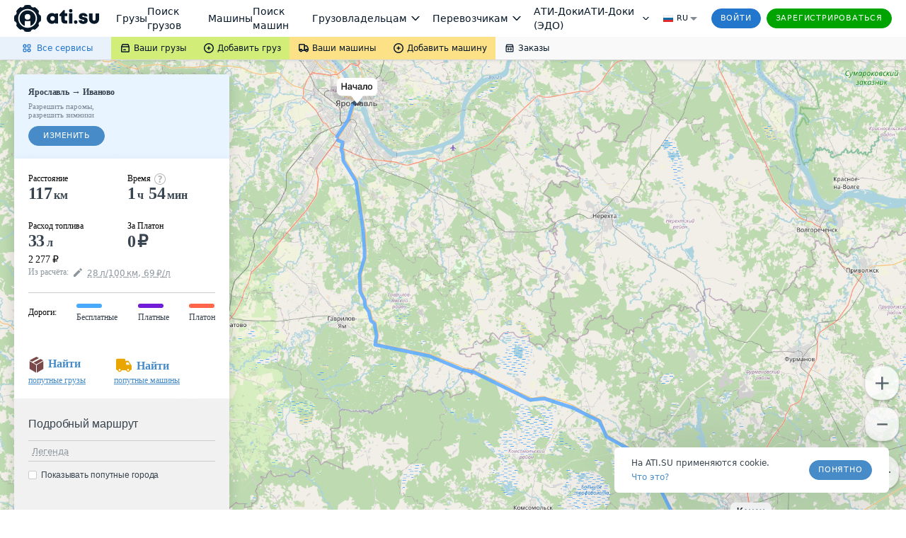

--- FILE ---
content_type: text/html; charset=utf-8
request_url: https://trace.ati.su/?Cities=1_290-2_70&WithinCountry=0
body_size: 20235
content:
<!DOCTYPE html>
<html lang="en" prefix="og: ogp.me/ns#">

<head>
  <meta charset="UTF-8" />
  <meta name="viewport" content="width=device-width, initial-scale=1" />
  <!--  <base href="/new/" target="_self">-->
  <meta name="referrer" content="origin"><link rel="preconnect" href="//files.ati.su"><link rel="icon" href="https://files.ati.su/static/shared/meta/favicons/ati-logo-icon.ico" sizes="32x32"><link rel="icon" href="https://files.ati.su/static/shared/meta/favicons/ati-logo-icon.svg" type="image/svg+xml"><link rel="apple-touch-icon" href="https://files.ati.su/static/shared/meta/favicons/180x180-ios.png"><!-- 180×180 --><meta name="msapplication-TileColor" content="#ffffff"><meta name="msapplication-TileImage" content="https://files.ati.su/static/shared/meta/favicons/144x144-win.png"><link rel="manifest" href="https://files.ati.su/static/shared/meta/site.webmanifest"><script>window.atiUser = { is_user: false, noad: true, selectedCulture: "ru", acceptLanguage: "ru" }
window.atiEnv = { baseDomain: "ati.su", env: "production" };
;</script>
<script>window.atiEnv = { baseDomain: "ati.su", env: "production" };</script>
<link href="//files.ati.su/cached/31536000/glaze-css/glaze.css?v=20251203120404" rel="stylesheet" />
<script>
  window.addEventListener("load", function () {
    console.log(`%cglaze v.${"2025-12-3"}-${"master"}`, "color: rgb(102, 153, 0)");
    window.__APPS__ = window.__APPS__ || {};
    window.__APPS__["glaze"] = {
      date: "2025-12-3",
      branch: "master",
      commit: "338a7eb1",
    };
  });
</script>
<script crossorigin="anonymous" src="https://files.ati.su/polyfill/v3/polyfill.min.js?features=es5%2CrequestAnimationFrame%2Ces2015%2Cfetch%2CString.prototype.replaceAll%2CObject.fromEntries%2CPromise.allSettled&flags=gated"></script><script src="https://files.ati.su/bundles/vendor/@sentry/browser/6.1.0/bundle.tracing.min.js"></script>

<script type='text/javascript' charset="utf-8" src="//files.ati.su/static/errno/errno-index.js" ></script>
<script>!function(){function e(e,t){(null==t||t>e.length)&&(t=e.length);for(var n=0,i=new Array(t);n<t;n++)i[n]=e[n];return i}var t=null;function n(e){var t;if(t=e?{is_user:!0,is_paid_user:!!e.is_paid_user,profile:e}:{is_user:!1,is_paid_user:!1,profile:null},window.atiUser)for(var n in t)window.atiUser[n]&&(window.atiUser[n]=t[n]);else for(var i in window.atiUser={acceptLanguage:"ru",selectedCulture:"ru"},t)window.atiUser[i]=t[i]}var i=function(e){var t=document.cookie&&document.cookie.match(new RegExp("(?:^|; )"+e.replace(/([\\.$?*|{}\\(\\)\\[\]\\\\/\\+^])/g,"\\$1")+"=([^;]*)"));return t?decodeURIComponent(t[1]):void 0};function o(e,t,n){if("undefined"!=typeof document){var i=(n=n||{}).expires;"number"==typeof i&&i&&(n.expires=new Date(Date.now()+864e5*i).toUTCString()),i&&i.toUTCString&&(n.expires=i.toUTCString()),t=encodeURIComponent(t);for(var o=(e=encodeURIComponent(e).replace(/%(2[346BF]|3[AC-F]|40|5[BDE]|60|7[BCD])/g,decodeURIComponent))+"="+t,r=Object.keys(n),a=0;a<r.length;a++){var s=r[a];o+="; "+s;var l=n[s];!0!==l&&(o+="="+l)}document.cookie=o}}function r(){var e="ru";return window.atiUser&&window.atiUser.acceptLanguage&&(e=window.atiUser.acceptLanguage),e.split(",").map(function(e){var t=e.split(";");return{code:t[0],quality:t[1]?+t[1].split("=")[1]:1}}).sort(function(e,t){return t.quality-e.quality}).map(function(e){return e.code})}var a=null,s=[];function l(e){var t=typeof e,n="string"===t&&Boolean(e.trim()),i=e&&"object"===t&&!Array.isArray(e);if(!n&&!i)return console.warn("AtiGlobalNotifications: Invalid message type. Expected string or object, got:",t),null;var o=n?{content:e,type:"error"}:e,r={id:o.id||"msg_"+Date.now()+"_"+Math.random().toString(36).substr(2,9),type:o.type||"error",content:o.content,onShow:o.onShow,onClose:o.onClose,delay:o.delay,className:o.className,showOnTop:o.showOnTop,zIndex:o.zIndex};if(a)try{return a(r),r.id}catch(e){console.error("AtiGlobalNotifications: Error in notification handler:",e)}return s.push(r),null}window.AtiGlobalNotifications={register:function(e){return"function"!=typeof e?(console.error("AtiGlobalNotifications: Invalid handler provided to register"),window.AtiGlobalNotifications):(a=e,s.forEach(function(e){l(e)}),s.length=0,window.AtiGlobalNotifications)},unregister:function(){return a=null,window.AtiGlobalNotifications},showMessage:l},window.AtiUserData_AppSettings=window.AtiUserData_AppSettings||{},window.AtiUserData_AppSettings.getProfileInfo=function(e){return t||(!window.atiUser||e&&e.isForced?(t||(t=fetch("/webapi/profile/v1/profile",{credentials:"include"}).then(function(e){return e.json().catch(function(){throw e})}).then(function(e){return n(e),t=null,e}).catch(function(e){void 0===e&&(e={});var i=null;throw 401===e.status&&(i={unauthorized:!0},n(null)),t=null,i})),t):window.atiUser.is_user?Promise.resolve(window.atiUser.profile):Promise.reject({unauthorized:!0}))},window.getSelectedCulture=function(){var e="ru";return window.atiUser&&window.atiUser.selectedCulture&&(e=window.atiUser.selectedCulture),e},window.getSupportedCulture=function(t){if(!t||!Array.isArray(t))return"ru";for(var n,i=function(t,n){var i="undefined"!=typeof Symbol&&t[Symbol.iterator]||t["@@iterator"];if(i)return(i=i.call(t)).next.bind(i);if(Array.isArray(t)||(i=function(t,n){if(t){if("string"==typeof t)return e(t,n);var i=Object.prototype.toString.call(t).slice(8,-1);return"Object"===i&&t.constructor&&(i=t.constructor.name),"Map"===i||"Set"===i?Array.from(t):"Arguments"===i||/^(?:Ui|I)nt(?:8|16|32)(?:Clamped)?Array$/.test(i)?e(t,n):void 0}}(t))){i&&(t=i);var o=0;return function(){return o>=t.length?{done:!0}:{done:!1,value:t[o++]}}}throw new TypeError("Invalid attempt to iterate non-iterable instance.\nIn order to be iterable, non-array objects must have a [Symbol.iterator]() method.")}(r());!(n=i()).done;){var o=n.value;if(t.includes(o))return o}return"ru"},window.getAcceptLanguages=r,window.setCulture=function(e){var t={expires:1825,domain:window.atiEnv.baseDomain,path:"/"};if(window.atiUser&&window.atiUser.is_user){var n=new XMLHttpRequest;n.open("PATCH","/webapi/firms/v1.0/firms/contacts/language",!0),n.withCredentials=!0,n.setRequestHeader("Content-Type","application/json"),n.send(JSON.stringify(e)),n.onload=function(){200===n.status&&(o("uicult","ru"===e?"ru-RU":"en-US",t),o("uicult2",e,t),window.location.reload())}}else o("uicult","ru"===e?"ru-RU":"en-US",t),o("uicult2",e,t),window.location.reload()},window.setMark=function(e){var t=e.infoId,n=e.badgeId,i=e.name,o=e.erid,r=e.inn,a=e.badge,s=e.setRelative,l=void 0===s||s,d="/f/static/front-files/badges/"+a+".svg",u="/f/static/front-files/badges/"+a+"-hover.svg",c="/f/static/front-files/texts/",p=document.getElementById(t);if(p){l&&(p.style.position="relative");var f=p.querySelectorAll(".mark-info#"+t+n);f.forEach(function(e){e.parentNode&&e.parentNode.removeChild(f[0])});var w=document.createElement("div");w.innerHTML='\n      <div style="display: flex; align-items: center; flex-direction: column; max-width: 100%">\n        <div style="margin-bottom: 4px;"><img alt="" src="'+c+'title.svg" style="height: 9px; width: auto"/></div>\n        <div style="margin-bottom: 6px; text-align: center; display: flex; align-items: center; gap: 4px; flex-wrap: wrap; justify-content: center;">\n          '+i+', <div style="display: flex; align-items: center; gap: 4px;"><img alt="" src="'+c+'text-1.svg" style="height: 8px; width: auto;"/> '+r+'</div>\n        </div>\n        <div style="display: flex; align-items: center; text-align: center; flex-wrap: wrap; justify-content: center; max-width: 100%;">\n          <img alt="" src="'+c+'text-2.svg" style="height: 8px; width: auto; margin: 0 4px 2px 0;"/>\n          <div class="glz-tooltip glz-is-position-top" style="max-width: 100%">\n            <span class="glz-link glz-is-small glz-is-primary" \n                  style="display: flex; flex-wrap: nowrap;"\n                  onclick="\n                    navigator.clipboard.writeText(\''+o+"');\n                    const tooltipEl = this.querySelector('.glz-tooltiptext');\n                    tooltipEl.style.opacity = '1';\n                    tooltipEl.style.visibility = 'visible';\n                    setTimeout(() => {\n                      tooltipEl.style.opacity = '0';\n                      tooltipEl.style.visibility = 'hidden';\n                    }, 2000);\n                  \"\n            >\n              <span style=\"max-width: 100%; overflow: hidden; word-wrap: break-word\">\n                "+o+' Скопировать\n              </span>\n              <span class="glz-tooltiptext" style="visibility: hidden; opacity: 0;">Скопировано</span>\n            </span>\n          </div>\n        </div>\n        <svg viewBox="0 0 12 12" height="12" fill-rule="evenodd" fill="var(--glz-color-neutral-tone-5)" fill-opacity="0.4"\n             style="position: absolute; right: 10px; top: 10px; cursor: pointer; height: 12px; width: 12px; margin: 0; transition: 0.3s"\n             onmouseover="this.style.fillOpacity=\'1\';" onmouseout="this.style.fillOpacity=\'0.4\';"\n             onclick="this.parentNode.parentNode.style.display=\'none\';"\n        >\n          <use href="#ic_close"></use>\n        </svg>\n      </div>\n    ',w.style.position="absolute",w.style.top="0",w.style.left="0",w.style.background="var(--glz-color-neutral-tone-0)",w.style.fontSize="11px",w.style.lineHeight="12px",w.style.letterSpacing="-0.3px",w.style.height="100%",w.style.width="100%",w.style.display="none",w.style.alignItems="center",w.style.justifyContent="center",w.style.padding="8px",w.style.boxSizing="border-box",w.style.zIndex="9998",w.classList.add("mark-info"),w.id=""+t+n,w.onclick=function(e){e.preventDefault(),e.stopPropagation()},p.insertBefore(w,p.firstChild);var y=document.getElementById(n);if(y){y.innerHTML='<img alt="" src="'+d+'"/>';var g=y.querySelector("img");g.style.cursor="pointer",g.style.height="16px",g.style.width="auto",g.style.margin="0",g.onmouseenter=function(){g.src=u},g.onmouseleave=function(){g.src=d},g.onclick=function(e){e.preventDefault(),w.style.display="flex",e.stopPropagation()}}}};var d=new XMLHttpRequest;d.open("GET","/f/static/ui/assets/_sprite.svg",!0),d.send();var u="",c="",p="";function f(){c.innerHTML=u,(p=c.querySelector("svg")).style.height="0",p.style.width="0"}d.onload=function(){200===d.status?d.response.includes("<svg")&&d.response.includes("<symbol")?(u=d.response,c&&f()):console.error("Icons loading error: Invalid icons sprite loaded"):console.error("Icons loading error (code "+d.status+"): "+d.statusText)},window.addEventListener("DOMContentLoaded",function(){if(!document.body.dataset.theme){document.body.dataset.theme="old-theme";var e=document.querySelector("[data-app='header']");e&&(e.dataset.theme="default-theme")}c=document.createElement("div"),document.body.insertBefore(c,document.body.firstChild),c.id="icons-sprite",c.style.height="0",c.style.width="0",u&&f()}),document.addEventListener("DOMContentLoaded",function(e){var t=function(){var e=window.navigator.userAgent,t=window.navigator.platform,n="";return-1!==["iPhone","iPad","iPod"].indexOf(t)?n="iOS":-1!==e.indexOf("Android")&&-1===["Win32","Win64","Windows","WinCE"].indexOf(t)&&(n="Android"),n}();t&&(document.getElementsByTagName("body")[0].className+="iOS"===t?" ios-platform":"Android"===t&&" android-platform"),function(){if(!i("uicult2")){var e=window.atiEnv.baseDomain,t=i("uicult");o("uicult2",t?{"en-US":"en","ru-RU":"ru"}[t]:"ru",{expires:1825,domain:e,path:"/"}),"en-US"===t&&window.location.reload()}}()})}();
</script><script>!function(){var e=window?function(){if("undefined"!=typeof window)return window.atiEnv?window.atiEnv.baseDomain:window.location&&window.location.hostname.split(".").slice(-2).join(".")}():"ati.su",n="https://"+e,t="//"+e+"/bus.html";if(document.getElementsByTagName("body").length)r();else var o=setInterval(function(){document.getElementsByTagName("body").length&&(r(),clearInterval(o))},70);function r(){var e=document.createElement("iframe");e.onload=function(){window.isLsSharingReady=!0},e.id="storage-master",e.style="display: none",e.title="bus storage master",e.src=t,document.getElementsByTagName("body")[0].appendChild(e)}function a(e){try{var n;window.isLsSharingReady?e():n=setInterval(function(){try{window.isLsSharingReady&&(clearInterval(n),e())}catch(e){console.log("Dominatrix error",e)}},50)}catch(e){console.log("Dominatrix error",e)}}window.publishToEventBus=function(e){return new Promise(function(t,o){e?e.body||e.subject?"body"in e?e.subject?a(function(){document.getElementById("storage-master").contentWindow.postMessage(JSON.stringify({action:"publish",subject:e.subject,destination:e.destination||"all",tabId:e.tabId||"undefined",isForMaster:e.isForMaster||!1,body:e.body}),n),t(!0)}):o(new Error("publishToEventBus promise error: params do not contain subject")):o(new Error("publishToEventBus promise error: params do not contain body")):o(new Error("publishToEventBus promise error: params do not contain body and subject fields")):o(new Error("publishToEventBus promise error: arguments do not contain params"))})},window.listenEventBus=function(e,t){return new Promise(function(o,r){t?e?a(function(){document.getElementById("storage-master").contentWindow.postMessage(JSON.stringify({action:"listenEventBus",subscriberId:e}),n),window.addEventListener("message",function(n){var o;try{o=JSON.parse(n.data)}catch(e){return}"eventBusMessage"===o.action&&(e&&o.subscriberId!==e&&(o.subscriberId||"thisTab"!==o.destination&&"all"!==o.destination)||t(o))}),o(!0)}):r(new Error("listenEventBus promise error: arguments do not contain unique subscriber id")):r(new Error("listenEventBus promise error: arguments do not contain receiver function"))})},window.subscribeToTabGroup=function(e,t,o,r,i,s){return new Promise(function(u,c){e?t?a(function(){var a=document.getElementById("storage-master").contentWindow;a.postMessage(JSON.stringify({action:"subscribeToTabGroup",tabId:e,group:t}),n);var c=!1,d=!1;window.addEventListener("message",function(u){var m;try{m=JSON.parse(u.data)}catch(e){return}m.tabId===e&&m.group===t&&("ping"===m.action?a.postMessage(JSON.stringify({action:"pong",tabId:e,group:t}),n):"channelAlreadyHaveMaster"===m.action?m.master===e?o&&o():(c=!0,r&&r()):"setGroupMaster"===m.action&&(m.master===e&&(d||(d=!0,o&&o()),c&&(c=!1,s&&s())),m.master!==e&&(d&&(d=!1,i&&i()),c||(c=!0,r&&r()))))}),u(!0)}):c(new Error("subscribeToTabGroup promise error: arguments do not contain groupName")):c(new Error("subscribeToTabGroup promise error: arguments do not contain tabId"))})},window.getStoredValue=function(e,t){return new Promise(function(o,r){e?t?a(function(){document.getElementById("storage-master").contentWindow.postMessage(JSON.stringify({action:"getValue",key:e}),n),window.addEventListener("message",function n(o){var r;try{r=JSON.parse(o.data)}catch(e){return}"returnValue"===r.action&&r.key===e&&(t({key:r.key,value:r.body}),window.removeEventListener("message",n))}),o(!0)}):r(new Error("getStoredValue promise error: params do not contain callback")):r(new Error("getStoredValue promise error: params do not contain valueName"))})},window.putValue=function(e,t){return new Promise(function(o,r){e?void 0!==t?a(function(){document.getElementById("storage-master").contentWindow.postMessage(JSON.stringify({action:"put",data:{key:e,value:t}}),n),o(!0)}):r(new Error("putValueToStore promise error: value cannot be undefined")):r(new Error("putValueToStore promise error: params do not contain name"))})},window.subscribeToValue=function(e,t){return new Promise(function(o,r){e?t?a(function(){document.getElementById("storage-master").contentWindow.postMessage(JSON.stringify({action:"subscribe",data:{key:e}}),n),window.addEventListener("message",function(n){var o;try{o=JSON.parse(n.data)}catch(e){return}"changeEvent"===o.action&&o.data.key===e&&t({key:o.data.key,value:o.data.value})}),o(!0)}):r(new Error("subscribeToValue promise error: params do not contain receiver")):r(new Error("subscribeToValue promise error: params do not contain valueName"))})}}();
</script>
  <script>!function(){!function(t,e,a,n,o){t[n]=t[n]||[],t[n].push({"gtm.start":(new Date).getTime(),event:"gtm.js"});var r=e.getElementsByTagName(a)[0],c=e.createElement(a);c.async=!0,c.src="//www.googletagmanager.com/gtm.js?id=GTM-NW2K5W",r.parentNode.insertBefore(c,r)}(window,document,"script","dataLayer");var t=window.dataLayer.push;function e(t,e,a){var n="/gw/datalake_front_receiver/v1/send_activity",o={actions:[{action:t,product:e}]};a&&a.actDate&&(o.actions[0].act_date=a.actDate),a&&"popupsUpdate"===a.type&&(n="/gw/datalake_front_receiver/v1/send_popup_action",o={action:t,product:e},a&&a.actDate&&(o.act_date=a.actDate));try{var r=new Blob([JSON.stringify(o)],{type:"application/json; charset=UTF-8"});navigator.sendBeacon(n,r)}catch(t){console.log("sendBeacon error",t)}}window.dataLayer.push=function(){var a=[].slice.call(arguments);return a.length>0&&a[0]&&void 0!==a[0].event&&void 0!==a[0].product&&window.atiUser&&window.atiUser.is_user&&e(a[0].event,a[0].product,a[0].options||{}),t.apply(this,a)}}();
</script>
<link href="trace.422bc78633d6345199a1.css" rel="stylesheet" type="text/css"></head>

<body>
  <div id="page">
    <div id="header">
      

<div><style>@import url(https://fonts.googleapis.com/css2?family=Inter&display=swap);
.AllServices__wrapper___qFR5N{display:flex;box-sizing:border-box}.AllServices__wrapper___qFR5N.AllServices__is-mobile___w_LuU{flex-direction:column}.AllServices__wrapper___qFR5N.AllServices__is-mobile___w_LuU .AllServices__column___ARSmT{margin:0;margin-bottom:16px;min-width:auto}.AllServices__wrapper___qFR5N.AllServices__is-mobile___w_LuU .AllServices__column___ARSmT:last-child{margin-bottom:0}.AllServices__service-link___HzgzF{display:flex;font-family:Verdana,"Dejavu Sans",Geneva,Tahoma,sans-serif;padding:6px 12px;cursor:pointer;text-decoration:none !important;margin:2px 0;border-radius:4px}.AllServices__service-link___HzgzF:last-child{margin-bottom:0}.AllServices__service-link___HzgzF:first-child{margin-top:0}.AllServices__service-link___HzgzF.AllServices__is-new___wrTMZ{background-color:var(--glz-color-success-tone-3)}.AllServices__service-link___HzgzF:hover{background-color:var(--glz-color-primary-tone-3)}.AllServices__service-link___HzgzF:hover .AllServices__service-link-label___BTzYt{color:var(--glz-color-primary-tone-1)}.AllServices__service-link-text___Bwoml{display:flex;flex-direction:column}.AllServices__service-link-text___Bwoml .AllServices__new-icon___xSzpW{margin-left:8px}.AllServices__service-link-icon___nuPhn{display:flex;margin-right:4px}.AllServices__icon-img___sF37w{display:flex;width:16px;height:16px}.AllServices__service-link-label___BTzYt{display:inline-flex;align-items:center;color:var(--glz-color-neutral-tone-5);font-size:12px;line-height:16px}.AllServices__section___f7lf8{display:flex;flex-direction:column;margin-bottom:16px}.AllServices__section___f7lf8:last-child{margin-bottom:0}.AllServices__section-label___Irgqb{color:var(--glz-color-neutral-tone-4);text-transform:uppercase;font-size:11px;line-height:20px;letter-spacing:.8px;margin:0 0 6px 15px;font-weight:400}.AllServices__column___ARSmT{display:flex;flex-grow:1;flex-direction:column;margin:0 1px;min-width:calc(25% - 4px)}.AllServices__section-content___Q3QH8{display:flex;flex-direction:column}
.BadgeNew__badge-new___d7qFG{margin-left:8px}
.AllServicesButton__all-services-button___xHkVV{background-color:var(--glz-color-primary-tone-3);border:none;height:32px;padding:0 26px 0 30px;display:flex;align-items:center;font-size:12px;line-height:16px;color:var(--glz-color-primary);outline:0;cursor:pointer;position:relative;margin:0}@media(max-width: 1279.9px){.AllServicesButton__all-services-button___xHkVV{padding:0 24px 0 28px}}@media(min-width: 1921px){.AllServicesButton__all-services-button___xHkVV{padding:0 24px 0 290px}}.AllServicesButton__all-services-button___xHkVV::after{content:"";position:absolute;top:0;left:0;width:100%;height:100%}.AllServicesButton__all-services-button___xHkVV:focus-visible,.AllServicesButton__all-services-button___xHkVV:hover,.AllServicesButton__all-services-button___xHkVV.AllServicesButton__active___QVT36{color:var(--glz-color-primary-tone-1)}.AllServicesButton__all-services-button___xHkVV:focus-visible::after,.AllServicesButton__all-services-button___xHkVV:hover::after,.AllServicesButton__all-services-button___xHkVV.AllServicesButton__active___QVT36::after{background-color:rgba(var(--glz-color-neutral-tone-5-rgb), 0.03)}.AllServicesButton__all-services-button___xHkVV:active{color:var(--glz-color-primary-tone-2)}.AllServicesButton__all-services-button___xHkVV:active svg{fill:var(--glz-color-primary-tone-2)}@media(max-width: 1279.9px){.AllServicesButton__button-text___OvHuQ{display:none}}.AllServicesButton__button-text___OvHuQ{margin-left:6px}.AllServicesButton__all-services-dropdown___ZoZoR{background:var(--glz-color-neutral-tone-0);box-shadow:0px 8px 24px rgba(var(--glz-color-neutral-tone-5-rgb), 0.16);border-radius:0px 0px 8px 8px;padding:20px 8px;box-sizing:border-box;margin-bottom:25px;margin-right:25px;max-width:1122px;width:100vw;box-sizing:border-box}@media(max-width: 1125.9px){.AllServicesButton__all-services-dropdown___ZoZoR{margin-right:0}}.AllServicesButton__dropdown-wrapper___mGEJk{overflow:hidden;position:absolute;left:0;top:32px;z-index:9999}
.SubmenuDropdown__dropdown___OQVDi{display:flex;flex-direction:column;background:var(--glz-color-neutral-tone-0);padding:12px 0;box-shadow:0px 8px 24px rgba(var(--glz-color-neutral-tone-5-rgb), 0.16);border-radius:0px 0px 8px 8px;color:var(--glz-color-neutral-tone-5)}.SubmenuDropdown__dropdown-item___E65TI{display:flex;align-items:center;min-width:147px;box-sizing:border-box;padding:8px 12px;font-size:12px;line-height:16px;color:var(--glz-color-neutral-tone-5);text-decoration:none !important;white-space:nowrap;outline:0}.SubmenuDropdown__dropdown-item___E65TI:focus-visible,.SubmenuDropdown__dropdown-item___E65TI:hover{color:var(--glz-color-primary-tone-1)}.SubmenuDropdown__dropdown-item___E65TI:focus-visible svg,.SubmenuDropdown__dropdown-item___E65TI:hover svg{fill:var(--glz-color-primary-tone-1)}.SubmenuDropdown__dropdown-item___E65TI:active{color:var(--glz-color-primary-tone-2)}.SubmenuDropdown__dropdown-item___E65TI:active svg{fill:var(--glz-color-primary-tone-2)}.SubmenuDropdown__dropdown-item-label___DtTJ0{margin-left:4px}.SubmenuDropdown__dropdown-item-label___DtTJ0.SubmenuDropdown__with-counter___YLkYW{margin-right:4px}
.SubmenuButton__submenu-button___MledE{display:flex;align-items:center;text-decoration:none !important;height:32px;padding:0 12px;font-size:12px;line-height:16px;color:var(--glz-color-neutral-tone-5);border:none;cursor:pointer;position:relative;margin:0}.SubmenuButton__submenu-button___MledE:focus{outline:0}.SubmenuButton__submenu-button___MledE svg{fill:var(--glz-color-neutral-tone-5)}.SubmenuButton__submenu-button___MledE:hover{color:var(--glz-color-neutral-tone-5)}.SubmenuButton__submenu-button___MledE::after{content:"";position:absolute;top:0;left:0;width:100%;height:100%}.SubmenuButton__submenu-button___MledE:hover::after,.SubmenuButton__submenu-button___MledE:focus-visible::after{background-color:rgba(var(--glz-color-neutral-tone-5-rgb), 0.05)}.SubmenuButton__submenu-button___MledE.SubmenuButton__active___FxoXs::after,.SubmenuButton__submenu-button___MledE:active::after{background-color:rgba(var(--glz-color-neutral-tone-5-rgb), 0.08)}.SubmenuButton__submenu-button___MledE.SubmenuButton__active___FxoXs{z-index:999999}.SubmenuButton__label___a75Uc{margin-left:4px}.SubmenuButton__label-with-arrow___gAlR9{margin-right:4px}.SubmenuButton__background-green___GB1rt{background-color:var(--glz-color-success-tone-5)}.SubmenuButton__background-yellow___wWe0d{background-color:var(--glz-color-warning-tone-5)}.SubmenuButton__background-gray___tYLLb{background-color:var(--glz-color-neutral)}.SubmenuButton__is-full-width___VdDGG{flex-grow:1;justify-content:center}
.Counter__counter___yZCVb.Counter__counter___yZCVb{font-size:12px;color:var(--glz-color-neutral-tone-5);opacity:.5;margin-left:1px}.Counter__active-counter___RFDt_.Counter__active-counter___RFDt_{margin-left:3px}
.Submenu__sticky-submenu___bFeqs{z-index:9999;position:relative;background:linear-gradient(to right, var(--glz-color-primary-tone-3) 50%, var(--glz-color-neutral) 50%);box-shadow:0px 0px 6px rgba(var(--glz-color-neutral-tone-5-rgb), 0.02),0px 2px 4px rgba(var(--glz-color-neutral-tone-5-rgb), 0.08)}@media(max-width: 889.9px){.Submenu__sticky-submenu___bFeqs:not(.Submenu__is-anonim___A6ZGF){display:none}}.Submenu__sticky-submenu___bFeqs.Submenu__is-sticky___lFc3H{height:32px}.Submenu__sticky-submenu___bFeqs.Submenu__is-sticky___lFc3H .Submenu__fixed-submenu___MBnvC{position:fixed;background:linear-gradient(to right, var(--glz-color-primary-tone-3) 50%, var(--glz-color-neutral) 50%);top:0;width:100%;z-index:9999;box-shadow:0px 0px 6px rgba(var(--glz-color-neutral-tone-5-rgb), 0.02),0px 2px 4px rgba(var(--glz-color-neutral-tone-5-rgb), 0.08)}.Submenu__submenu___Hd3TL{height:32px;display:flex;justify-content:space-between;background-color:var(--glz-color-neutral)}@media(min-width: 1921px){.Submenu__submenu___Hd3TL{padding:0 260px 0 0}}.Submenu__submenu-nav___yP6DE{height:100%;display:flex;flex-shrink:0}@media(max-width: 490.9px){.Submenu__submenu-nav___yP6DE{width:100%}}.Submenu__is-mobile___eUS4V{flex-grow:1}@media(min-width: 890px){.Submenu__is-mobile___eUS4V{display:none}}@media(max-width: 889.9px){.Submenu__is-desktop___QOJyY{display:none}}
.index__preloader_MG6rX___wymrx{transform:rotate(0);animation:index__Preloader_ZmYTt___FdN3a 2s linear infinite}@keyframes index__Preloader_ZmYTt___FdN3a{0%{transform:rotate(0)}to{transform:rotate(360deg)}}.index__preloader-icon_w-V8b___WBk35{display:flex}

.PopupLink__no-link-decor___n5B9H{text-decoration:none;outline:0;cursor:pointer}
.FirmAvatar__firm-avatar___dBjVO{margin-right:5px;width:50px;height:50px;align-self:center}.FirmAvatar__avatar-skeleton___Y728E{margin-right:5px;align-self:center}.FirmAvatar__hidden___fOe6s{width:0;height:0;margin-right:0}
.StarsIcons__stars___rIyWK{max-height:18px}
.Stars__stars___V_efc{line-height:0}.Stars__stars___V_efc:focus-visible{outline:0}
.SearchRestrictionMessage__search-restriction___l7Jby{font-size:12px;color:var(--glz-color-neutral-tone-5);background-color:var(--glz-color-neutral-tone-0);width:100%;box-sizing:border-box;padding:16px}.SearchRestrictionMessage__search-restriction-link___JWCwJ{margin-left:4px}
.Search__quick-firm-search___MnoUz{display:flex;align-items:center;flex-grow:1;height:100%;padding:0 16px 0 14px;position:relative;font-family:Verdana,"Dejavu Sans",Geneva,Tahoma,sans-serif;background-color:var(--glz-color-neutral-tone-1)}.Search__quick-firm-search___MnoUz .Search__search-icon___L0WjH{display:inline-flex}.Search__quick-firm-search___MnoUz .Search__search-icon___L0WjH .Search__preloader___xPi85{display:inline-flex;width:24px;height:24px}.Search__quick-firm-search___MnoUz .Search__input___ky0sI{background-color:rgba(var(--glz-color-neutral-tone-0-rgb), 0);border:0;box-shadow:0;font-size:14px !important;line-height:20px;font-weight:400;margin:0 8px 0 8px;color:var(--glz-color-neutral-tone-5);width:100%;height:100%;text-overflow:ellipsis;white-space:nowrap;overflow:hidden}@media(max-width: 889.9px){.Search__quick-firm-search___MnoUz .Search__input___ky0sI{font-size:12px !important;line-height:16px}}.Search__quick-firm-search___MnoUz .Search__input___ky0sI:focus{border:0;box-shadow:none;outline:none}.Search__quick-firm-search___MnoUz .Search__input___ky0sI::placeholder{color:var(--glz-color-neutral-tone-4)}.Search__quick-firm-search___MnoUz .Search__input___ky0sI::-ms-clear{display:none}.Search__quick-firm-search___MnoUz .Search__additional-parameters-link___YaCeX{margin-right:14px;white-space:nowrap}@media(max-width: 600.9px){.Search__quick-firm-search___MnoUz .Search__additional-parameters-link___YaCeX.Search__hide-additional-parameters-link___YyZ6S{display:none}}@media(max-width: 889.9px){.Search__quick-firm-search___MnoUz .Search__additional-parameters-link___YaCeX .Search__additional-parameters-link-text___MgKda{display:none}}@media(min-width: 890px){.Search__quick-firm-search___MnoUz .Search__additional-parameters-link___YaCeX .Search__additional-parameters-link-small-mobile-text____oGwr{display:none}}.Search__quick-firm-search___MnoUz .Search__clear-icon-button___N8kdb{display:inline-flex;align-items:center;justify-content:center;height:100%;background:none;border:none;cursor:pointer}.Search__quick-firm-search___MnoUz .Search__clear-icon-button___N8kdb svg{fill:var(--glz-color-neutral-tone-4)}.Search__quick-firm-search___MnoUz .Search__clear-icon-button___N8kdb:hover svg{fill:var(--glz-color-neutral-tone-5)}.Search__highlighter___g3SOc{background-color:var(--glz-color-warning-tone-4)}.Search__dropdown-wrapper___M0S0I{background-color:var(--glz-color-neutral-tone-0);min-width:200px;overflow-x:hidden;position:relative}.Search__firm-result-link___z0ksL{text-decoration:none;outline:none;cursor:pointer}.Search__firm-result-link___z0ksL .Search__firm-result___RfEDS{height:37px;padding:7px 10px;position:relative;width:100%;height:75px;border-bottom:solid 1px var(--glz-color-neutral-tone-2);display:flex;transition:background-color .3s ease}.Search__firm-result-link___z0ksL .Search__firm-result___RfEDS:hover{background-color:var(--glz-color-primary-tone-3)}.Search__firm-result-link___z0ksL .Search__firm-result___RfEDS.Search__cursor-position___sisii:hover{cursor:pointer}.Search__firm-result-link___z0ksL .Search__firm-result___RfEDS.Search__cursor-position___sisii:after{background-color:var(--glz-color-primary);content:"";display:block;height:100%;left:0;opacity:.3;position:absolute;top:0;width:100%}.Search__firm-result-link___z0ksL .Search__firm-result___RfEDS:hover .Search__firm-tag___YeuZf{color:var(--glz-color-neutral-tone-4)}.Search__firm-result-link___z0ksL .Search__firm-result___RfEDS .Search__firm-text___EpxFy{white-space:nowrap;overflow:hidden;text-overflow:ellipsis}.Search__firm-result-link___z0ksL .Search__firm-result___RfEDS .Search__firm-text___EpxFy .Search__firm-name___szwST{color:var(--glz-color-neutral-tone-5);display:block;font-size:13px;font-weight:600;line-height:18px;opacity:1;white-space:nowrap;overflow:hidden;text-overflow:ellipsis}.Search__firm-result-link___z0ksL .Search__firm-result___RfEDS .Search__firm-text___EpxFy .Search__firm-name___szwST.Search__empty-stars___LJJI9{margin-bottom:22px}.Search__firm-result-link___z0ksL .Search__firm-result___RfEDS .Search__firm-text___EpxFy .Search__firm-name___szwST>span{display:inline-block}.Search__firm-result-link___z0ksL .Search__firm-result___RfEDS .Search__firm-text___EpxFy .Search__firm-stars___GLL1W{margin:4px 0}.Search__firm-result-link___z0ksL .Search__firm-result___RfEDS .Search__firm-text___EpxFy .Search__firm-stars___GLL1W .Search__firm-stars-img___AEE2n{height:14px}.Search__firm-result-link___z0ksL .Search__firm-result___RfEDS .Search__firm-text___EpxFy .Search__stars-skeleton___C8_X4{margin:4px 0}.Search__firm-result-link___z0ksL .Search__firm-result___RfEDS .Search__firm-text___EpxFy .Search__firm-tags___iDfuG{color:var(--glz-color-neutral-tone-4);display:inline-block;font-size:12px;height:18px;line-height:18px;padding-left:2px;position:absolute;width:calc(100% - 66px);white-space:nowrap;overflow:hidden;text-overflow:ellipsis}.Search__firm-result-link___z0ksL .Search__firm-result___RfEDS .Search__firm-text___EpxFy .Search__firm-tags___iDfuG span{display:inline-block}.Search__firm-search-nofound___NPXZ_{padding:16px;color:var(--glz-color-neutral-tone-5);background:var(--glz-color-neutral-tone-0);line-height:16px;font-size:12px;display:flex;flex-wrap:wrap}.Search__results-scroll-holder___uC_o6{width:100%;border-radius:0 2px 2px 2px;box-shadow:0 3px 15px rgba(var(--glz-color-neutral-tone-5-rgb), 0.25);position:absolute;top:100%;left:0}.Search__results-scroll-holder___uC_o6 div:last-child{border-bottom-left-radius:4px;border-bottom-right-radius:4px}.Search__quick-search___L9S_h{height:52px;display:flex;flex-grow:1}
.MainMenuDropdown__main-menu-dropdown___O3fvr:not(.MainMenuDropdown__is-mobile___usDt3){font-family:Verdana,"Dejavu Sans",Geneva,Tahoma,sans-serif;display:flex;background-color:var(--glz-color-neutral-tone-0);flex-direction:column;padding:20px 8px 8px 8px;box-shadow:0px 8px 24px rgba(var(--glz-color-neutral-tone-5-rgb), 0.16);border-radius:0px 0px 8px 8px}.MainMenuDropdown__main-menu-dropdown___O3fvr:not(.MainMenuDropdown__is-mobile___usDt3) .MainMenuDropdown__content___VwKP_{display:flex;margin-bottom:16px}.MainMenuDropdown__is-mobile___usDt3 .MainMenuDropdown__content___VwKP_{display:flex;flex-wrap:wrap;row-gap:16px;margin-bottom:16px}.MainMenuDropdown__is-mobile___usDt3 .MainMenuDropdown__footer___egTdN{flex-wrap:wrap}.MainMenuDropdown__is-mobile___usDt3 .MainMenuDropdown__footer___egTdN{width:50%;flex-direction:column;border-top:none;align-items:flex-start;padding-top:0;margin-top:30px}.MainMenuDropdown__is-mobile___usDt3 .MainMenuDropdown__footer-link___djagg{padding:8px 12px;margin-right:0}.MainMenuDropdown__is-mobile___usDt3 .MainMenuDropdown__footer-link___djagg .MainMenuDropdown__footer-link-icon___HCLmc{display:none}.MainMenuDropdown__is-mobile___usDt3 .MainMenuDropdown__column___X8roC{width:50%;min-width:auto;flex-grow:0}.MainMenuDropdown__is-mobile___usDt3 .MainMenuDropdown__column___X8roC .MainMenuDropdown__column-title___QaV4s{max-width:100%;text-overflow:ellipsis;overflow:hidden;white-space:nowrap}.MainMenuDropdown__is-mobile___usDt3 .MainMenuDropdown__column-group___EWsBx{width:50%}.MainMenuDropdown__is-mobile___usDt3 .MainMenuDropdown__column-group___EWsBx .MainMenuDropdown__column___X8roC{width:100%}.MainMenuDropdown__column___X8roC{display:flex;flex-direction:column;flex-grow:1;min-width:155px}@media(max-width: 1100.9px){.MainMenuDropdown__column___X8roC{min-width:33%}}.MainMenuDropdown__column___X8roC .MainMenuDropdown__column-title___QaV4s{letter-spacing:.8px;text-transform:uppercase;font-weight:400;font-size:11px;line-height:20px;color:var(--glz-color-neutral-tone-4);margin:0;padding:0 0 6px 12px;display:flex}.MainMenuDropdown__column___X8roC .MainMenuDropdown__column-content___QrpV9{display:flex;flex-direction:column}.MainMenuDropdown__column-group___EWsBx{display:flex;flex-direction:column;flex-grow:1;gap:16px;min-width:155px}@media(max-width: 1100.9px){.MainMenuDropdown__column-group___EWsBx{min-width:33%}}.MainMenuDropdown__column-group___EWsBx .MainMenuDropdown__column___X8roC{min-width:100%}.MainMenuDropdown__menu-link___GFUT4{display:inline-flex;align-items:center;padding:6px 12px;cursor:pointer;text-decoration:none !important;margin:2px 0;border-radius:4px;white-space:nowrap}.MainMenuDropdown__menu-link___GFUT4:last-child{margin-bottom:0}.MainMenuDropdown__menu-link___GFUT4:first-child{margin-top:0}.MainMenuDropdown__menu-link___GFUT4 .MainMenuDropdown__menu-link-label___N5l2M{color:var(--glz-color-neutral-tone-5);font-weight:400;font-size:12px;line-height:16px;white-space:normal}.MainMenuDropdown__menu-link___GFUT4.MainMenuDropdown__is-new___OktBn{background-color:var(--glz-color-success-tone-3)}.MainMenuDropdown__menu-link___GFUT4:focus-visible,.MainMenuDropdown__menu-link___GFUT4:hover{background-color:var(--glz-color-primary-tone-3)}.MainMenuDropdown__menu-link___GFUT4:focus-visible .MainMenuDropdown__menu-link-label___N5l2M,.MainMenuDropdown__menu-link___GFUT4:hover .MainMenuDropdown__menu-link-label___N5l2M{color:var(--glz-color-primary-tone-1)}.MainMenuDropdown__menu-link___GFUT4:active .MainMenuDropdown__menu-link-label___N5l2M{color:var(--glz-color-primary-tone-2)}.MainMenuDropdown__menu-link___GFUT4 .MainMenuDropdown__new-badge___zgarj{margin-left:8px;flex-shrink:0}.MainMenuDropdown__menu-link___GFUT4 .MainMenuDropdown__counter___ZkPa0{margin-left:5px;line-height:16px;min-width:auto}.MainMenuDropdown__menu-link___GFUT4 .MainMenuDropdown__counter___ZkPa0.MainMenuDropdown__is-counter-active___RXNaA{margin-left:7px;font-size:9px;line-height:12px}.MainMenuDropdown__footer___egTdN{display:flex;flex-grow:1;border-top:1px solid var(--glz-color-neutral-tone-2);box-sizing:border-box;padding-top:8px;align-items:center}.MainMenuDropdown__footer-link___djagg{text-decoration:none;display:inline-flex;align-items:center;padding:8px 12px}@media(min-width: 890px){.MainMenuDropdown__footer-link___djagg{white-space:nowrap}}.MainMenuDropdown__footer-link___djagg:first-child{margin-right:12px}.MainMenuDropdown__footer-link___djagg .MainMenuDropdown__footer-link-icon___HCLmc{margin-right:4px}.MainMenuDropdown__footer-link___djagg .MainMenuDropdown__footer-link-icon___HCLmc svg{fill:var(--glz-color-primary)}.MainMenuDropdown__footer-link___djagg .MainMenuDropdown__footer-label___kj3JI{color:var(--glz-color-primary);font-weight:400;font-size:12px;line-height:16px;cursor:pointer}.MainMenuDropdown__footer-link___djagg.MainMenuDropdown__is-black___F8JBe svg{fill:var(--glz-color-neutral-tone-5)}.MainMenuDropdown__footer-link___djagg.MainMenuDropdown__is-black___F8JBe .MainMenuDropdown__footer-label___kj3JI{color:var(--glz-color-neutral-tone-5)}.MainMenuDropdown__footer-link___djagg:focus-visible .MainMenuDropdown__footer-label___kj3JI,.MainMenuDropdown__footer-link___djagg:hover .MainMenuDropdown__footer-label___kj3JI{text-decoration:underline;color:var(--glz-color-primary-tone-1)}.MainMenuDropdown__footer-link___djagg:focus-visible svg,.MainMenuDropdown__footer-link___djagg:hover svg{fill:var(--glz-color-primary-tone-1)}.MainMenuDropdown__footer-link___djagg:active .MainMenuDropdown__footer-label___kj3JI{color:var(--glz-color-primary-tone-2)}.MainMenuDropdown__footer-link___djagg:active svg{fill:var(--glz-color-primary-tone-2)}.MainMenuDropdown__float-right-link___ggAGI{display:flex;align-items:center;justify-content:flex-start;width:33%;margin-left:auto}
.AnalyticsDropdown-module__analytics-dropdown___njT1B{width:fit-content}.AnalyticsDropdown-module__analytics-dropdown__column___BwCEZ.AnalyticsDropdown-module__analytics-dropdown__column___BwCEZ{width:100%}
.MainMenuButton__main-menu-button-container___v3fel{justify-content:center}.MainMenuButton__main-menu-button-container___v3fel.MainMenuButton__dropdown-active___oobXo{position:relative}@media(max-width: 1100.9px){.MainMenuButton__main-menu-button-container___v3fel.MainMenuButton__dropdown-active___oobXo{position:static}.MainMenuButton__main-menu-dropdown___h4xAA{width:100vw}}.MainMenuButton__main-menu-dropdown___h4xAA{position:absolute;left:0;top:52px;min-width:570px}.MainMenuButton__main-menu-button___jMhBP,.MainMenuButton__main-menu-link___a5xRk{position:static;height:100%;display:inline-flex;align-items:center;font-family:Verdana,"Dejavu Sans",Geneva,Tahoma,sans-serif;color:var(--glz-color-neutral-tone-5);font-weight:400;font-size:14px;line-height:20px;cursor:pointer;text-decoration:none !important;padding:16px 12px;border:none;background-color:var(--glz-color-neutral-tone-0);text-align:left}@media(max-width: 889.9px){.MainMenuButton__main-menu-button___jMhBP,.MainMenuButton__main-menu-link___a5xRk{font-size:12px;line-height:16px;word-wrap:break-word}}@media(max-width: 1320.9px){.MainMenuButton__main-menu-button___jMhBP,.MainMenuButton__main-menu-link___a5xRk{padding:0 8px}}@media(max-width: 902.9px){.MainMenuButton__main-menu-button___jMhBP,.MainMenuButton__main-menu-link___a5xRk{padding:0 6px}}.MainMenuButton__main-menu-button___jMhBP:focus,.MainMenuButton__main-menu-link___a5xRk:focus{outline:0}.MainMenuButton__main-menu-button___jMhBP:focus-visible,.MainMenuButton__main-menu-button___jMhBP:hover,.MainMenuButton__main-menu-link___a5xRk:focus-visible,.MainMenuButton__main-menu-link___a5xRk:hover{color:var(--glz-color-primary-tone-1);background-color:var(--glz-color-primary-tone-3)}.MainMenuButton__main-menu-button___jMhBP:focus-visible svg,.MainMenuButton__main-menu-button___jMhBP:hover svg,.MainMenuButton__main-menu-link___a5xRk:focus-visible svg,.MainMenuButton__main-menu-link___a5xRk:hover svg{fill:var(--glz-color-primary-tone-1)}.MainMenuButton__main-menu-button___jMhBP:active,.MainMenuButton__main-menu-button___jMhBP.MainMenuButton__active___K5M6b,.MainMenuButton__main-menu-link___a5xRk:active,.MainMenuButton__main-menu-link___a5xRk.MainMenuButton__active___K5M6b{color:var(--glz-color-primary-tone-2);background-color:var(--glz-color-primary-tone-3)}.MainMenuButton__main-menu-button___jMhBP:active svg,.MainMenuButton__main-menu-button___jMhBP.MainMenuButton__active___K5M6b svg,.MainMenuButton__main-menu-link___a5xRk:active svg,.MainMenuButton__main-menu-link___a5xRk.MainMenuButton__active___K5M6b svg{fill:var(--glz-color-primary-tone-2)}.MainMenuButton__main-menu-button___jMhBP.MainMenuButton__foreign-locale___Clel1,.MainMenuButton__main-menu-link___a5xRk.MainMenuButton__foreign-locale___Clel1{font-size:12px}.MainMenuButton__main-menu-button___jMhBP.MainMenuButton__active___K5M6b,.MainMenuButton__main-menu-link___a5xRk.MainMenuButton__active___K5M6b{position:relative;z-index:999999}.MainMenuButton__main-menu-button___jMhBP.MainMenuButton__is-full-width___gALMe,.MainMenuButton__main-menu-link___a5xRk.MainMenuButton__is-full-width___gALMe{flex-grow:1;justify-content:center}.MainMenuButton__main-menu-button___jMhBP .MainMenuButton__label-text___yQuRg,.MainMenuButton__main-menu-link___a5xRk .MainMenuButton__label-text___yQuRg{margin-right:4px}@media(min-width: 890px)and (max-width: 1375.9px){.MainMenuButton__main-menu-button___jMhBP:not(.MainMenuButton__main-menu-button___jMhBP.MainMenuButton__is-full-on-desktop___cLQKN,.MainMenuButton__main-menu-link___a5xRk.MainMenuButton__is-full-on-desktop___cLQKN) .MainMenuButton__desktop-button-text___CD0WZ,.MainMenuButton__main-menu-link___a5xRk:not(.MainMenuButton__main-menu-button___jMhBP.MainMenuButton__is-full-on-desktop___cLQKN,.MainMenuButton__main-menu-link___a5xRk.MainMenuButton__is-full-on-desktop___cLQKN) .MainMenuButton__desktop-button-text___CD0WZ{display:none}}@media(min-width: 1376px){.MainMenuButton__main-menu-button___jMhBP:not(.MainMenuButton__main-menu-button___jMhBP.MainMenuButton__is-full-on-desktop___cLQKN,.MainMenuButton__main-menu-link___a5xRk.MainMenuButton__is-full-on-desktop___cLQKN) .MainMenuButton__mobile-button-text___iyPQI,.MainMenuButton__main-menu-link___a5xRk:not(.MainMenuButton__main-menu-button___jMhBP.MainMenuButton__is-full-on-desktop___cLQKN,.MainMenuButton__main-menu-link___a5xRk.MainMenuButton__is-full-on-desktop___cLQKN) .MainMenuButton__mobile-button-text___iyPQI{display:none}}@media(max-width: 889.9px){.MainMenuButton__main-menu-button___jMhBP:not(.MainMenuButton__main-menu-button___jMhBP.MainMenuButton__is-full-on-desktop___cLQKN,.MainMenuButton__main-menu-link___a5xRk.MainMenuButton__is-full-on-desktop___cLQKN) .MainMenuButton__mobile-button-text___iyPQI,.MainMenuButton__main-menu-link___a5xRk:not(.MainMenuButton__main-menu-button___jMhBP.MainMenuButton__is-full-on-desktop___cLQKN,.MainMenuButton__main-menu-link___a5xRk.MainMenuButton__is-full-on-desktop___cLQKN) .MainMenuButton__mobile-button-text___iyPQI{display:none}}@media(min-width: 890px)and (max-width: 1023.9px){.MainMenuButton__main-menu-button___jMhBP.MainMenuButton__is-full-on-desktop___cLQKN .MainMenuButton__desktop-button-text___CD0WZ,.MainMenuButton__main-menu-link___a5xRk.MainMenuButton__is-full-on-desktop___cLQKN .MainMenuButton__desktop-button-text___CD0WZ{display:none}}@media(min-width: 1024px){.MainMenuButton__main-menu-button___jMhBP.MainMenuButton__is-full-on-desktop___cLQKN .MainMenuButton__mobile-button-text___iyPQI,.MainMenuButton__main-menu-link___a5xRk.MainMenuButton__is-full-on-desktop___cLQKN .MainMenuButton__mobile-button-text___iyPQI{display:none}}@media(max-width: 889.9px){.MainMenuButton__main-menu-button___jMhBP.MainMenuButton__is-full-on-desktop___cLQKN .MainMenuButton__mobile-button-text___iyPQI,.MainMenuButton__main-menu-link___a5xRk.MainMenuButton__is-full-on-desktop___cLQKN .MainMenuButton__mobile-button-text___iyPQI{display:none}}.MainMenuButton__counter___G8IGQ{margin-right:4px;margin-bottom:2px}
.MainMenu__main-menu___Sgflu{display:flex}@media(max-width: 889.9px){.MainMenu__hide-on-mobile___GG_0I{display:none}}@media(max-width: 2070px)and (min-width: 1921px){.MainMenu__analytics-menu-button___IMHt9{display:none}}@media(max-width: 1550px)and (min-width: 1280px){.MainMenu__analytics-menu-button___IMHt9{display:none}}@media(max-width: 1139px)and (min-width: 890px){.MainMenu__analytics-menu-button___IMHt9{display:none}}@media(max-width: 889.9px){.MainMenu__analytics-menu-button___IMHt9{display:none}}
.LoginButtons__buttons___jv7D1{display:flex;height:100%;align-items:center;margin-right:20px}@media(max-width: 889.9px){.LoginButtons__buttons___jv7D1{margin-right:8px}}.LoginButtons__buttons___jv7D1 .LoginButtons__header-registration-button___BeoYv{margin-left:8px}@media(max-width: 1279.9px){.LoginButtons__buttons___jv7D1 .LoginButtons__desktop-button-text___aOORC{display:none}}@media(min-width: 1280px){.LoginButtons__buttons___jv7D1 .LoginButtons__mobile-button-text___I4UBa{display:none}}
.Logo__logo-section___GjDcg{display:inline-flex;flex-shrink:0;height:52px;align-items:center;margin-right:16px;margin-left:20px}@media(max-width: 1279.9px){.Logo__logo-section___GjDcg{margin-right:10px}}@media(max-width: 889.9px){.Logo__logo-section___GjDcg{margin-left:12px;margin-right:12px}}@media(max-width: 359.9px){.Logo__logo-section___GjDcg{margin-left:8px;margin-right:8px}}.Logo__logo___YhCbo{display:inline-flex;box-sizing:border-box;position:relative}.Logo__logo___YhCbo:hover,.Logo__logo___YhCbo:focus-visible{opacity:.8}@media(max-width: 1279.9px){.Logo__logo___YhCbo .Logo__big-logo___j7ujh{display:none}}@media(min-width: 1280px){.Logo__logo___YhCbo .Logo__small-logo___sdaIj{display:none}}.Logo__ati-newYear___ZlnuO{position:absolute;top:0;left:0;width:120px;height:38px}@media(max-width: 1279.9px){.Logo__ati-newYear___ZlnuO{display:none}}.Logo__ati-newYear-small___Wy6hM{position:absolute;top:0;left:0;width:38px;height:38px}@media(min-width: 1280px){.Logo__ati-newYear-small___Wy6hM{display:none}}
.OnlineLoansButton__online-loans-button___Ho0gC{border:1px solid var(--glz-color-success);box-sizing:border-box;border-radius:12px;color:var(--glz-color-success);font-family:"Inter",sans-serif !important;font-size:12px;line-height:15px;padding:4px 12px;text-decoration:none;text-align:center;white-space:nowrap;text-decoration:none;cursor:pointer}.OnlineLoansButton__online-loans-button___Ho0gC:hover{background:var(--glz-color-success-tone-1);color:var(--glz-color-neutral-tone-0);border-color:var(--glz-color-success-tone-1);text-decoration:none}.OnlineLoansButton__online-loans-button___Ho0gC:active{background:var(--glz-color-success-tone-2);border-color:var(--glz-color-success-tone-2)}.OnlineLoansButton__online-loans-button___Ho0gC:focus-visible{background:var(--glz-color-success-tone-1);border-color:var(--glz-color-success-tone-1);outline:1px solid var(--glz-color-success-tone-1)}
.CargoOwnerButton__cargo-owner-button____zWgY{border:1px solid var(--glz-color-success);box-sizing:border-box;border-radius:12px;color:var(--glz-color-success);font-family:Verdana,"Dejavu Sans",Geneva,Tahoma,sans-serif;font-size:12px;line-height:15px;padding:4px 12px;text-decoration:none;text-align:center;white-space:nowrap;text-decoration:none;cursor:pointer}.CargoOwnerButton__cargo-owner-button____zWgY:hover{background:var(--glz-color-success-tone-1);color:var(--glz-color-neutral-tone-0);border-color:var(--glz-color-success-tone-1);text-decoration:none}.CargoOwnerButton__cargo-owner-button____zWgY:active{background:var(--glz-color-success-tone-2);border-color:var(--glz-color-success-tone-2)}.CargoOwnerButton__cargo-owner-button____zWgY:focus-visible{background:var(--glz-color-success-tone-1);border-color:var(--glz-color-success-tone-1);outline:1px solid var(--glz-color-success-tone-1)}
.Burger__burger-wrapper___Uv1Qe{display:flex}@media(min-width: 890px){.Burger__burger-wrapper___Uv1Qe{display:none}}@media(max-width: 889.9px){.Burger__is-anonim___ZTdQq .Burger__burger___IH2xH{box-shadow:inset 0px -1px 0px rgba(var(--glz-color-neutral-tone-5-rgb), 0.2)}}.Burger__is-anonim___ZTdQq .Burger__burger-dropdown___Nq2M1{border-top:none}.Burger__burger___IH2xH{position:relative;width:52px;height:52px;display:inline-flex;align-items:center;justify-content:center;background-color:var(--glz-color-success-tone-5);border:none;cursor:pointer;outline:0}.Burger__burger___IH2xH:focus{outline:0}.Burger__burger___IH2xH::after{content:"";position:absolute;top:0;left:0;width:100%;height:100%}.Burger__burger___IH2xH:focus-visible::after,.Burger__burger___IH2xH:hover::after{background-color:rgba(var(--glz-color-neutral-tone-5-rgb), 0.05)}.Burger__burger___IH2xH:focus-visible .Burger__burger-counter___chZI2,.Burger__burger___IH2xH:hover .Burger__burger-counter___chZI2{border-color:var(--glz-color-success-tone-5)}.Burger__burger___IH2xH:active::after,.Burger__burger___IH2xH.Burger__active___m2XKC::after{background-color:rgba(var(--glz-color-neutral-tone-5-rgb), 0.08)}.Burger__burger___IH2xH:active .Burger__burger-counter___chZI2,.Burger__burger___IH2xH.Burger__active___m2XKC .Burger__burger-counter___chZI2{border-color:var(--glz-color-success-tone-5)}.Burger__burger-counter___chZI2{position:absolute;top:9px;right:9px;border:3px solid var(--glz-color-success-tone-5);background-color:var(--glz-color-error);width:16px;height:16px;border-radius:10px}.Burger__dropdown-container___v4OMb{overflow-y:hidden}.Burger__burger-dropdown___Nq2M1{box-sizing:border-box;background:var(--glz-color-neutral-tone-0);box-shadow:0px 8px 24px rgba(var(--glz-color-neutral-tone-5-rgb), 0.16);border-radius:0px 0px 8px 0px;padding:4px 8px;transition:.09s ease min-width;border-top:1px solid var(--glz-color-neutral-tone-2);min-width:196px;margin-bottom:25px;margin-right:25px}.Burger__burger-dropdown___Nq2M1.Burger__not-main-page___YGBZU{min-width:394px}@media(max-width: 400.9px){.Burger__burger-dropdown___Nq2M1.Burger__not-main-page___YGBZU{min-width:100vw;margin-right:0}}.Burger__burger-dropdown___Nq2M1.Burger__not-full-width___IgtlY{min-width:unset}.Burger__burger-section___MBTNd{min-width:196px;padding:8px 0;border-top:1px solid var(--glz-color-neutral-tone-2)}.Burger__burger-section___MBTNd:first-child{border-top:none}.Burger__burger-link___YG3MG,.Burger__burger-button___L1_Rt{display:inline-flex;width:100%;cursor:pointer;font-weight:400;font-size:12px;line-height:16px;color:var(--glz-color-neutral-tone-5);padding:10px 12px 10px 8px;align-items:center;text-decoration:none !important;text-align:left}.Burger__burger-button___L1_Rt{border:none;background:none}.Burger__burger-button___L1_Rt:focus{outline:0}.Burger__burger-link___YG3MG{text-decoration:none}.Burger__burger-button-before___K46Tk,.Burger__burger-button-after___G3OSH{display:inline-flex;align-items:center}.Burger__burger-button-label___ulyQ2{display:inline-flex;align-items:center}.Burger__burger-button-before___K46Tk{margin-right:4px}.Burger__burger-button-after___G3OSH{margin-left:auto}.Burger__burger-loans-button___WBl09,.Burger__burger-cargo-owner-button___gQKwl{margin:4px 3px 0;display:inline-flex;justify-content:center;flex-grow:1}.Burger__dropdown-header___IgroM{margin-bottom:12px;margin-top:8px}.Burger__back-button___Ep2UM{padding:10px 12px;background:none;border:none;cursor:pointer;display:flex;align-items:center}.Burger__back-button___Ep2UM:focus{outline:0}.Burger__back-label___FH8Ew{margin-left:4px;font-weight:400;font-size:12px;line-height:16px;color:var(--glz-color-neutral-tone-5)}.Burger__counter___J9GWD{margin-right:4px}
.index__tooltip_bkxI3___FRUpv{font-family:Verdana,Dejavu Sans,Geneva,Tahoma,sans-serif;color:var(--glz-color-neutral-tone-0);border-radius:2px;font-size:11px;padding:8px;line-height:12px;letter-spacing:-.3px;text-align:center}

@charset "UTF-8";.index__tip_KqwK1___PYStI{position:relative;border-radius:4px;outline:0;transition-property:transform,visibility,opacity}.index__tip_KqwK1___PYStI[data-animation=fade][data-state=hidden]{opacity:0}.index__tip_KqwK1___PYStI[data-tippy-root]{max-width:calc(100vw - 10px)}.index__tip_KqwK1___PYStI[data-placement^=top]>div:nth-child(2){box-shadow:0 6px 12px 2px rgba(var(--glz-color-neutral-tone-5-rgb),.08);bottom:0}.index__tip_KqwK1___PYStI[data-placement^=top]>div:nth-child(2):before{bottom:-7px;left:0;border-width:8px 8px 0;border-top-color:initial;transform-origin:center top}.index__tip_KqwK1___PYStI[data-placement^=bottom]>div:nth-child(2){box-shadow:0 -6px 12px 2px rgba(var(--glz-color-neutral-tone-5-rgb),.08);top:0}.index__tip_KqwK1___PYStI[data-placement^=bottom]>div:nth-child(2):before{top:-7px;left:0;border-width:0 8px 8px;border-bottom-color:initial;transform-origin:center bottom}.index__tip_KqwK1___PYStI[data-placement^=left]>div:nth-child(2){box-shadow:6px 0 12px 2px rgba(var(--glz-color-neutral-tone-5-rgb),.08);right:0}.index__tip_KqwK1___PYStI[data-placement^=left]>div:nth-child(2):before{border-width:8px 0 8px 8px;border-left-color:initial;right:-7px;transform-origin:center left}.index__tip_KqwK1___PYStI[data-placement^=right]>div:nth-child(2){box-shadow:-6px 0 12px 2px rgba(var(--glz-color-neutral-tone-5-rgb),.16);left:0}.index__tip_KqwK1___PYStI[data-placement^=right]>div:nth-child(2):before{left:-7px;border-width:8px 8px 8px 0;border-right-color:initial;transform-origin:center right}.index__tip_KqwK1___PYStI[data-inertia][data-state=visible]{transition-timing-function:cubic-bezier(.54,1.5,.38,1.11)}.index__tip_KqwK1___PYStI>div:nth-child(2){width:16px;height:16px}.index__tip_KqwK1___PYStI>div:nth-child(2):before{content:"";position:absolute;border-color:transparent;border-style:solid}.index__tip_KqwK1___PYStI>div:nth-child(1){position:relative;z-index:1}.index__tip_KqwK1___PYStI[data-theme=dark]{background-color:var(--glz-color-neutral-tone-5);color:var(--glz-color-neutral-tone-0);border-radius:2px;opacity:.9}.index__tip_KqwK1___PYStI[data-theme=dark]>div:nth-child(2){box-shadow:none;color:var(--glz-color-neutral-tone-5)}.index__tip_KqwK1___PYStI[data-theme=yellow]{background-color:var(--glz-color-warning-tone-3);color:var(--glz-color-neutral-tone-5);box-shadow:0 8px 24px rgba(var(--glz-color-neutral-tone-5-rgb),.16)}.index__tip_KqwK1___PYStI[data-theme=yellow]>div:nth-child(2){color:var(--glz-color-warning-tone-3)}.index__tip_KqwK1___PYStI[data-theme=green]{background-color:var(--glz-color-success-tone-3);color:var(--glz-color-neutral-tone-5);box-shadow:0 8px 24px rgba(var(--glz-color-neutral-tone-5-rgb),.16)}.index__tip_KqwK1___PYStI[data-theme=green]>div:nth-child(2){color:var(--glz-color-success-tone-3)}.index__tip_KqwK1___PYStI[data-theme=light]{background-color:var(--glz-color-neutral-tone-0);color:var(--glz-color-neutral-tone-5);box-shadow:0 8px 24px rgba(var(--glz-color-neutral-tone-5-rgb),.16)}.index__tip_KqwK1___PYStI[data-theme=light]>div:nth-child(2){color:var(--glz-color-neutral-tone-0)}

.ActionButton__action-button___x7Piu{position:relative;display:flex;align-items:center;justify-content:center;height:100%;width:100%;outline:none;background:none;border:none;padding:14px;cursor:pointer;transition:all .2s ease}@media(max-width: 1023.9px){.ActionButton__action-button___x7Piu{padding:14px 8px}}.ActionButton__action-button___x7Piu:focus{outline:0}.ActionButton__action-button___x7Piu::after{content:"";position:absolute;top:0;left:0;width:100%;height:100%}.ActionButton__action-button___x7Piu:hover,.ActionButton__action-button___x7Piu:focus-visible{border:0;background-color:var(--glz-color-primary-tone-3)}.ActionButton__action-button___x7Piu:hover .ActionButton__icon___t3mar,.ActionButton__action-button___x7Piu:focus-visible .ActionButton__icon___t3mar{fill:var(--glz-color-primary-tone-1)}.ActionButton__action-button___x7Piu:active,.ActionButton__action-button___x7Piu.ActionButton__active___ECOiz{background-color:var(--glz-color-primary-tone-3)}.ActionButton__action-button___x7Piu:active::after,.ActionButton__action-button___x7Piu.ActionButton__active___ECOiz::after{background-color:rgba(var(--glz-color-neutral-tone-5-rgb), 0.05)}.ActionButton__action-button___x7Piu:active .ActionButton__icon___t3mar,.ActionButton__action-button___x7Piu.ActionButton__active___ECOiz .ActionButton__icon___t3mar{fill:var(--glz-color-primary-tone-2)}.ActionButton__action-button___x7Piu .ActionButton__counter___jEu2z{border:1px solid var(--glz-color-neutral-tone-0);position:absolute;top:14px;right:14px}.ActionButton__action-button___x7Piu.ActionButton__small___iaJ1O{padding:0 8px}.ActionButton__action-button___x7Piu.ActionButton__small___iaJ1O .ActionButton__counter___jEu2z{top:8px;right:8px}.ActionButton__action-button___x7Piu::-moz-focus-inner{outline:0;border:0}.ActionButton__action-button___x7Piu .ActionButton__icon___t3mar{fill:var(--glz-color-neutral-tone-4)}
.MessageBody__show-more-text___oEQYf{margin-bottom:12px}.MessageBody__text-panel___BWwxE{display:flex;word-break:break-word}.MessageBody__text-panel___BWwxE td{min-width:50px}.MessageBody__auto-mailing___y2Gwb p:empty{height:16px}.MessageBody__auto-mailing___y2Gwb ul,.MessageBody__auto-mailing___y2Gwb ol{margin:0;padding-left:12px}
.ScenarioStatus__status___n20Do{display:flex}.ScenarioStatus__icon___JDnlx{width:22px;height:22px;margin-right:6px}.ScenarioStatus__icon___JDnlx svg{max-width:100%;max-height:100%;vertical-align:top}.ScenarioStatus__content___KN1jc{font-size:12px;padding-top:3px}.ScenarioStatus__content___KN1jc.ScenarioStatus__error___X8qNt{color:var(--glz-color-error)}.ScenarioStatus__content___KN1jc.ScenarioStatus__success___OLL9a{color:var(--glz-color-success)}
.ScenarioActions__scenario-back-info___ai4Mh{color:var(--glz-color-neutral-tone-4);margin-bottom:6px}.ScenarioActions__back-to-actions___pJQQQ{font-size:12px !important}.ScenarioActions__scenario-external-link___qvaqf{font-size:12px !important;margin-right:8px}.ScenarioActions__scenario-action-button___T6DDk{margin-right:8px}
.Notification__breaker___BM65Q:not(:last-child){border-bottom:1px solid var(--glz-color-neutral-tone-2);margin:0 8px}.Notification__message___Ef2q8{padding:20px 20px 12px 20px;position:relative;transition:background-color;transition-duration:.3s}.Notification__message___Ef2q8:before{position:absolute;left:0;top:0;width:100%;height:100%;transition-delay:1s;transition-duration:1s;z-index:0;content:""}.Notification__message___Ef2q8 .Notification__close-message___oZBm_{transition:all .3s ease;opacity:0;visibility:hidden}.Notification__message___Ef2q8:hover{background:var(--glz-color-primary-tone-3);transition-duration:.3s}.Notification__message___Ef2q8:hover .Notification__close-message___oZBm_{opacity:1;visibility:visible}.Notification__message___Ef2q8.Notification__unread___rq7wV:before{background:var(--glz-color-primary-tone-3)}.Notification__message-title___KGPJ4{display:flex;position:relative}.Notification__notifications-icon___C61y_{margin-right:12px}.Notification__message-content___s9Bjt{flex:2;color:var(--glz-color-neutral-tone-5)}.Notification__message-footer___nYwV9{display:flex;justify-content:space-between;align-items:center;flex-wrap:wrap}.Notification__date-space___HVzpt{padding:2px 0 2px 15px;margin-left:auto}@media(max-width: 600.9px){.Notification__date-space___HVzpt{padding-top:20px}}.Notification__message-date___pUn2u{font-size:11px;color:var(--glz-color-neutral-tone-4);text-align:right;display:inline-block}.Notification__message-badge___qc5WQ{margin-left:16px}.Notification__unsubscribe___heYsN{margin-top:16px}.Notification__no-wrap___hRuO5{white-space:nowrap}.Notification__unsubscribe-link___gsKIs{text-align:left;display:inline !important}.Notification__message-red___MGiyg{border-left:3px solid var(--glz-color-error);padding:20px 20px 12px 17px;position:relative;transition:background-color .3s ease;margin-top:1px}.Notification__message-red___MGiyg svg{margin-right:12px}.Notification__message-red___MGiyg svg{margin-right:12px}.Notification__message-red___MGiyg .Notification__close-message___oZBm_{transition:all .3s ease;opacity:0;visibility:hidden}.Notification__message-red___MGiyg:hover{background:var(--glz-color-primary-tone-3)}.Notification__message-red___MGiyg:hover .Notification__close-message___oZBm_{opacity:1;visibility:visible}
.NotificationsScrollbar__caret___Maooa{margin-right:8px;margin-top:-2px;fill:var(--glz-color-neutral-tone-5) !important}.NotificationsScrollbar__caret___Maooa path{fill:var(--glz-color-neutral-tone-5) !important}.NotificationsScrollbar__scrollbar-holder___TTe7A{position:relative}.NotificationsScrollbar__panel___YdO0_{position:absolute;left:0;top:0;width:100%;text-align:center;z-index:100;height:28px;transition-duration:.3s;display:flex;align-items:center;justify-content:center;box-shadow:0 0px 3px 3px rgba(var(--glz-color-neutral-tone-5-rgb), 0.1)}.NotificationsScrollbar__extra-new___D4xbZ{cursor:pointer;background:var(--glz-color-success-tone-3)}.NotificationsScrollbar__extra-new___D4xbZ:hover{background:var(--glz-color-success-tone-4)}.NotificationsScrollbar__spinner-bar___vvYWu,.NotificationsScrollbar__spinner-bar___vvYWu svg{width:18px;height:18px}.NotificationsScrollbar__preload-spinner-bar___NZCpb{display:flex;align-items:center;justify-content:center;padding:12px 0;height:44px}.NotificationsScrollbar__scrollpanel___zj3YI>div{overscroll-behavior:none}.NotificationsScrollbar__notification-content___n9CNv{display:block}
.PushNotificationContainer__scrollbar-holder___f8q_E{position:relative}.PushNotificationContainer__scrollpanel___JQzbP>div{overscroll-behavior:none}.PushNotificationContainer__notification-content___FoYN3{display:block}.PushNotificationContainer__notification-loading-error___XpGYX{text-align:center;padding:40px 20px;color:var(--glz-color-error)}
@keyframes NotificationErrorPanel__twist___q_DRz{from{transform:rotate(0deg)}to{transform:rotate(-360deg)}}.NotificationErrorPanel__panel___b_WY2{position:absolute;left:0;top:0;width:100%;text-align:center;z-index:100;height:28px;transition-duration:.3s;display:flex;align-items:center;justify-content:center;color:var(--glz-color-error);box-shadow:0 0px 3px 3px rgba(var(--glz-color-neutral-tone-5-rgb), 0.1);background-color:var(--glz-color-error-tone-3);font-size:12px;line-height:16px}.NotificationErrorPanel__refresh-icon___KOzNA{display:inline-flex;align-items:center;margin-right:2px}.NotificationErrorPanel__refresh-icon___KOzNA svg{fill:var(--glz-color-neutral-tone-4)}.NotificationErrorPanel__twist___q_DRz{animation:NotificationErrorPanel__twist___q_DRz 1000ms linear infinite;transform-origin:center center;transform-origin:50% 63%}.NotificationErrorPanel__update-button___rF6EX{display:inline-flex;align-items:center;font-size:12px;line-height:16px;letter-spacing:normal;background:none;border:none;cursor:pointer;margin-left:4px}.NotificationErrorPanel__update-button___rF6EX svg{fill:var(--glz-color-primary)}.NotificationErrorPanel__update-button___rF6EX:hover svg{fill:var(--glz-color-primary-tone-1)}.NotificationErrorPanel__update-button___rF6EX:active svg{fill:var(--glz-color-primary-tone-2)}
.ios-platform .-h-android-link,.android-platform .-h-ios-link{display:none}@media(max-width: 440.9px){.ios-platform .NotificationsList__links-apps___ZtaAU a,.android-platform .NotificationsList__links-apps___ZtaAU a{width:fit-content}}.NotificationsList__noification-menu___qX3k4{position:absolute;top:52px;right:-60px;z-index:999;background:var(--glz-color-neutral-tone-0);width:388px;box-shadow:0px 8px 24px rgba(var(--glz-color-neutral-tone-5-rgb), 0.16);border-radius:0px 0px 8px 8px;font-size:12px;line-height:1.5;cursor:auto;transition:all .5s ease;overflow:auto}@media(max-width: 430.9px){.NotificationsList__noification-menu___qX3k4{width:378px}}@media(max-width: 380.9px){.NotificationsList__noification-menu___qX3k4{width:100vw}}.NotificationsList__noification-menu___qX3k4.NotificationsList__noification-submenu___uvL_3{top:32px;right:-40px}.NotificationsList__noification-menu___qX3k4 p{margin:0;font-size:12px}.NotificationsList__noification-menu___qX3k4 .NotificationsList__notification-header___RaeVG,.NotificationsList__noification-menu___qX3k4 .NotificationsList__notification-footer___Z6VsS{display:block}.NotificationsList__load-notifications-spinner___CWQqX{display:flex;align-items:center;justify-content:center;padding-top:80px;padding-bottom:80px}.NotificationsList__slide___OqH2i{transform:translateX(-100%)}.NotificationsList__checked-notifications___uzj0M{display:inline-flex;align-items:center;background:none;border:none;cursor:pointer;color:var(--glz-color-primary);font-size:12px;line-height:16px}.NotificationsList__checked-notifications___uzj0M svg{fill:var(--glz-color-primary)}.NotificationsList__checked-notifications___uzj0M .NotificationsList__notifications-checkbox-text___AZDo6{margin-left:4px}.NotificationsList__checked-notifications___uzj0M.NotificationsList__read___yEvAJ{cursor:default;color:var(--glz-color-success)}.NotificationsList__checked-notifications___uzj0M.NotificationsList__read___yEvAJ svg{fill:var(--glz-color-success)}.NotificationsList__checked-notifications___uzj0M.NotificationsList__checkbox-disabled___boncV{pointer-events:none;color:var(--glz-color-neutral-tone-3)}.NotificationsList__checked-notifications___uzj0M.NotificationsList__checkbox-disabled___boncV svg{fill:var(--glz-color-neutral-tone-3)}.NotificationsList__mobile-notifications___c0hCu{display:none;padding:0 16px;height:43px;align-items:center;justify-content:space-between}.NotificationsList__mobile-notifications___c0hCu span{font-size:12px}@media(max-width: 600.9px){.NotificationsList__mobile-notifications___c0hCu{display:flex}}.NotificationsList__settings-block___BJISj{display:flex;justify-content:space-between;align-items:center;height:32px;padding-left:12px}.NotificationsList__sound-and-cog___OODw7{display:flex;justify-content:flex-end;align-items:center;margin:0 20px 0 auto}.NotificationsList__sound-icon___V3kg_{display:inline-flex;cursor:pointer;background:none;border:none;padding:0;margin-right:12px}.NotificationsList__sound-icon___V3kg_ svg{pointer-events:none;fill:var(--glz-color-neutral-tone-4)}.NotificationsList__cog-wrapper___vYPh5{display:inline-flex;align-items:center}.NotificationsList__spin-cog___A4s9B{display:inline-flex;align-self:center}.NotificationsList__spin-cog___A4s9B svg{fill:var(--glz-color-neutral-tone-4)}.NotificationsList__spin-cog___A4s9B:hover{animation:NotificationsList__spin___mLGR0 2s infinite linear}@keyframes NotificationsList__spin___mLGR0{from{transform:rotate(0deg)}to{transform:rotate(360deg)}}.NotificationsList__breaker___EtZyp{display:flex;flex-grow:1;margin:0 8px;border-bottom:1px solid var(--glz-color-neutral-tone-2)}.NotificationsList__message-title-name___R7_27{color:var(--glz-color-neutral-tone-4)}@media(max-width: 600.9px){.NotificationsList__empty-notifications-panel___b4C1N.NotificationsList__old-android___AuZgl{height:223px;overflow:hidden}}.NotificationsList__message-empty___sy2hX{min-height:110px;display:flex;align-items:center;justify-content:center}.NotificationsList__message-empty___sy2hX p{font-size:15px;color:var(--glz-color-neutral-tone-4)}.NotificationsList__close-message___PlxoJ{position:absolute;top:5px;right:10px;z-index:40;padding:5px;height:11px;cursor:pointer;box-sizing:content-box !important}.NotificationsList__close-message___PlxoJ svg{width:11px;margin:0;display:block}.NotificationsList__close-message___PlxoJ svg path{fill:var(--glz-color-primary-tone-3);transition:fill .3s ease}.NotificationsList__close-message___PlxoJ svg:hover path{fill:var(--glz-color-neutral-tone-4)}.NotificationsList__scrollbar-wrapper___kITHT{position:relative;overflow:hidden;border-radius:0 0 10px 10px}.NotificationsList__scrollbar-wrapper___kITHT a:not(.NotificationsList__app-link___eubtZ){font-family:Verdana,"Dejavu Sans",Geneva,Tahoma,sans-serif;text-decoration:none;background-color:transparent;border:0;padding:0;cursor:pointer;color:var(--glz-color-primary);font-size:12px;line-height:16px;display:inline-flex;align-items:center}.NotificationsList__scrollbar-wrapper___kITHT a:not(.NotificationsList__app-link___eubtZ):focus-visible{outline:0}.NotificationsList__scrollbar-wrapper___kITHT a:not(.NotificationsList__app-link___eubtZ):visited{color:var(--glz-color-primary)}.NotificationsList__scrollbar-wrapper___kITHT a:not(.NotificationsList__app-link___eubtZ):hover{color:var(--glz-color-primary-tone-1);text-decoration:underline}.NotificationsList__scrollbar-wrapper___kITHT a:not(.NotificationsList__app-link___eubtZ):hover:active{color:var(--glz-color-primary-tone-2)}@media(max-width: 600.9px){.NotificationsList__scrollbar-wrapper___kITHT{border-radius:0}}.NotificationsList__goto-regular-notifiactions___D1App{font-size:12px !important}.NotificationsList__get-message___oEGqF{background:var(--glz-color-primary-tone-3);padding:21px 0}.NotificationsList__get-message-inner___Jl2su{display:flex;align-items:center;padding:0 18px}.NotificationsList__get-message-inner___Jl2su .NotificationsList__search-icon___A3izg{margin-right:14px;align-self:flex-start}.NotificationsList__get-message-inner___Jl2su p{margin:3px 0 10px 0}.NotificationsList__get-message-inner___Jl2su a{display:block}.NotificationsList__get-message-inner___Jl2su .NotificationsList__search-link___tBrRA{text-decoration:underline;color:var(--glz-color-primary)}.NotificationsList__links-block___EZfuH{margin-top:-2px;color:var(--glz-color-neutral-tone-5)}.NotificationsList__links-apps___ZtaAU{display:flex}.NotificationsList__links-apps___ZtaAU .NotificationsList__market-icon___hW6AI{margin-right:4px}.NotificationsList__links-apps___ZtaAU a{background-color:var(--glz-color-neutral-tone-5);border-radius:40px;padding:5px 16px;color:var(--glz-color-neutral-tone-0);text-transform:uppercase;font-size:11px;text-decoration:none;display:flex;align-items:center}.NotificationsList__links-apps___ZtaAU a:first-child{margin-right:16px}.NotificationsList__links-apps___ZtaAU a:hover{background:#262b30}@media(max-width: 440.9px){.NotificationsList__links-apps___ZtaAU{flex-direction:column;gap:10px}.NotificationsList__links-apps___ZtaAU a{width:175px;justify-content:center}.NotificationsList__links-apps___ZtaAU a:first-child{margin-right:0}}
.NotificationButton__notifications-button-container___lmkMr{position:relative;height:100%}.NotificationButton__notifications-dropdown___Y_zBQ{position:absolute;top:0;width:0 !important;height:0 !important}
.MainButtons__header-icons___jiBfL{display:flex}
.ProfileDropdown__profile-dropdown___CBeHV{display:flex;flex-direction:column}.ProfileDropdown__profile-button___aYjDV{display:flex;flex-grow:1;padding:8px 12px;color:var(--glz-color-neutral-tone-5);cursor:pointer;font-weight:400;font-size:12px;line-height:16px;text-decoration:none !important}.ProfileDropdown__profile-button___aYjDV:hover,.ProfileDropdown__profile-button___aYjDV:focus-visible{background-color:var(--glz-color-primary-tone-3);color:var(--glz-color-primary-tone-1)}.ProfileDropdown__profile-button___aYjDV:hover .ProfileDropdown__plus-icon___FWSJj:not(.ProfileDropdown__hovered___mHuTq) svg,.ProfileDropdown__profile-button___aYjDV:focus-visible .ProfileDropdown__plus-icon___FWSJj:not(.ProfileDropdown__hovered___mHuTq) svg{fill:var(--glz-color-primary-tone-1)}.ProfileDropdown__profile-button___aYjDV:active{color:var(--glz-color-primary-tone-2)}.ProfileDropdown__profile-button___aYjDV:active .ProfileDropdown__plus-icon___FWSJj:not(.ProfileDropdown__hovered___mHuTq) svg{fill:var(--glz-color-primary-tone-2)}.ProfileDropdown__profile-button___aYjDV.ProfileDropdown__logout-button___KPStP:hover,.ProfileDropdown__profile-button___aYjDV.ProfileDropdown__logout-button___KPStP:focus-visible{background-color:var(--glz-color-error-tone-3);color:var(--glz-color-error)}.ProfileDropdown__profile-button___aYjDV.ProfileDropdown__logout-button___KPStP:active{color:var(--glz-color-error)}.ProfileDropdown__free-access-tooltip___eOC0Y ul{padding-left:20px}.ProfileDropdown__balance-link___PovOg{display:flex;flex-direction:column}.ProfileDropdown__balance-link___PovOg .ProfileDropdown__info-block___Gz1OF{display:flex;justify-content:space-between}.ProfileDropdown__balance-link___PovOg .ProfileDropdown__balance-value____jMR1{margin-left:8px}.ProfileDropdown__refresh___Hiey0{display:inline-flex;align-items:center;width:16px;height:16px;box-sizing:border-box;background:none;border:none;padding:0;cursor:pointer}.ProfileDropdown__refresh___Hiey0:not(.ProfileDropdown__plus-button-hidden___Gdvkw){margin-right:8px}.ProfileDropdown__refresh___Hiey0:focus{outline:0}.ProfileDropdown__refresh___Hiey0:focus-visible svg,.ProfileDropdown__refresh___Hiey0:hover svg{fill:var(--glz-color-primary-tone-1)}.ProfileDropdown__refresh___Hiey0:active svg{fill:var(--glz-color-primary-tone-2)}.ProfileDropdown__refresh___Hiey0.ProfileDropdown__twist___fAqpX{animation:ProfileDropdown__twist___fAqpX 1000ms linear infinite;transform-origin:center center}.ProfileDropdown__refresh___Hiey0.ProfileDropdown__disabled___x0Eq3{cursor:not-allowed}@keyframes ProfileDropdown__twist___fAqpX{from{transform:rotate(0deg)}to{transform:rotate(-360deg)}}.ProfileDropdown__refresh-answer___tXK1A{margin:4px 0;font-weight:400;font-size:12px;line-height:16px;color:var(--glz-color-error)}.ProfileDropdown__divider___Ga3Q3{display:flex;border-top:1px solid var(--glz-color-neutral-tone-2);flex-grow:1;margin:12px 0 8px 0}.ProfileDropdown__licenses-block___BzNIr{font-weight:400;font-size:12px;line-height:16px}.ProfileDropdown__licenses-block___BzNIr.ProfileDropdown__color-red___acL2j{background-color:var(--glz-color-error-tone-3)}.ProfileDropdown__licenses-block___BzNIr.ProfileDropdown__color-green___xqfVP{background-color:var(--glz-color-success-tone-3)}.ProfileDropdown__licenses-block___BzNIr.ProfileDropdown__color-yellow___FCG0e{background-color:var(--glz-color-warning-tone-3)}.ProfileDropdown__licenses-list___PbFRB{display:flex;flex-direction:column}.ProfileDropdown__licenses-wrapper___rD5mU{display:flex;flex-direction:column;text-decoration:none !important;color:var(--glz-color-neutral-tone-5);cursor:pointer;padding:8px 12px}.ProfileDropdown__licenses-wrapper___rD5mU:focus-visible,.ProfileDropdown__licenses-wrapper___rD5mU:hover{color:var(--glz-color-neutral-tone-5);background-color:var(--glz-color-primary-tone-3)}.ProfileDropdown__licenses-wrapper___rD5mU:focus-visible .ProfileDropdown__plus-icon___FWSJj:not(.ProfileDropdown__hovered___mHuTq) svg,.ProfileDropdown__licenses-wrapper___rD5mU:hover .ProfileDropdown__plus-icon___FWSJj:not(.ProfileDropdown__hovered___mHuTq) svg{fill:var(--glz-color-primary-tone-1)}.ProfileDropdown__licenses-wrapper___rD5mU:active .ProfileDropdown__plus-icon___FWSJj:not(.ProfileDropdown__hovered___mHuTq) svg{fill:var(--glz-color-primary-tone-2)}.ProfileDropdown__licenses-wrapper___rD5mU .ProfileDropdown__licenses___T0GQa{display:flex;justify-content:space-between;margin-bottom:4px}.ProfileDropdown__icons-block___kFP9_{display:inline-flex;height:16px}.ProfileDropdown__free-access-block___GuWe3 .ProfileDropdown__free-access-link___sOijJ{margin-bottom:12px;margin-top:4px}.ProfileDropdown__free-access-block___GuWe3 .ProfileDropdown__free-access-button-wrapper___jNmaB{display:flex;flex-direction:column;align-items:center}.ProfileDropdown__free-access-block___GuWe3 .ProfileDropdown__free-access-button-wrapper___jNmaB .ProfileDropdown__free-access-button___Bl6gi{width:100%;text-decoration:none !important}.ProfileDropdown__free-access-block___GuWe3 .ProfileDropdown__free-access-button-wrapper___jNmaB .ProfileDropdown__free-access-button-description___PZjzo{margin-top:4px;color:var(--glz-color-neutral-tone-4)}.ProfileDropdown__free-access-block___GuWe3 .ProfileDropdown__recurrent-error-text___wBA1H{color:var(--glz-color-error)}.ProfileDropdown__guaranteed-area___rpqG9{display:flex;flex-direction:column;font-weight:400;font-size:12px;line-height:16px;margin-top:16px}.ProfileDropdown__guaranteed-area___rpqG9 .ProfileDropdown__payed-days-guaranteed___Kyy5f{display:flex;flex-direction:column}.ProfileDropdown__guaranteed-area___rpqG9 .ProfileDropdown__guaranteed-area-buttons___GzQg4{display:flex;justify-content:flex-start;align-items:center;margin-top:12px}.ProfileDropdown__guaranteed-area___rpqG9 .ProfileDropdown__red-text___L79Iw{color:var(--glz-color-error)}.ProfileDropdown__guaranteed-area___rpqG9 .ProfileDropdown__pay-before-text___f6vyT{margin-top:4px}.ProfileDropdown__guaranteed-area___rpqG9 .ProfileDropdown__pay-button___zal4l{margin-right:16px;text-decoration:none !important}.ProfileDropdown__recurrent-payment-area___A7aM5{display:flex;justify-content:space-between;align-items:center;margin-top:12px;font-weight:400;font-size:12px;line-height:16px}.ProfileDropdown__license-paid-area___NIWeA .ProfileDropdown__license-paid-area-button-block___IO957{display:flex;align-items:center;margin-top:12px}.ProfileDropdown__license-paid-area___NIWeA .ProfileDropdown__license-paid-area-button-block___IO957 .ProfileDropdown__extend-button___fyF8R{margin-right:16px;text-decoration:none !important}.ProfileDropdown__payed-days___amlqy{color:var(--glz-color-success)}.ProfileDropdown__payed-days___amlqy.ProfileDropdown__expired___cQ9Ud{color:var(--glz-color-error)}.ProfileDropdown__object-wrapper___vfs4S{animation:ProfileDropdown__appearing___k7YBW .01s linear}@keyframes ProfileDropdown__appearing___k7YBW{from{height:0;width:0}to{height:min-content;width:auto}}
.Avatar__image-wrapper___GZwbs{display:inline-flex;margin-right:12px;border-radius:50%;width:36px;height:36px;justify-content:center;align-items:center;position:relative}.Avatar__image-wrapper___GZwbs.Avatar__with-border___ybVTH{border:1px solid var(--glz-color-neutral-tone-4)}.Avatar__image-wrapper___GZwbs.Avatar__for-bottom-menu___ACdLO{margin-right:0;width:24px;height:24px;background-color:var(--glz-color-neutral-tone-0)}.Avatar__image-wrapper___GZwbs.Avatar__for-bottom-menu___ACdLO .Avatar__avatar-img___uSmBP{width:24px;height:24px}.Avatar__image-wrapper___GZwbs.Avatar__with-background___FJEBy{background-color:var(--glz-color-primary-tone-3)}.Avatar__avatar-img___uSmBP{width:36px;height:36px;border-radius:50%}
.BottomMenuButton__bottom-menu-link___ZUtli,.BottomMenuButton__bottom-menu-button___ZdCqO{display:inline-flex;flex-direction:column;align-items:center;color:var(--glz-color-neutral-tone-5);padding:12px 0;cursor:pointer;text-align:center}.BottomMenuButton__bottom-menu-link___ZUtli:focus-visible,.BottomMenuButton__bottom-menu-link___ZUtli:active,.BottomMenuButton__bottom-menu-link___ZUtli.BottomMenuButton__active___bv6gn,.BottomMenuButton__bottom-menu-link___ZUtli:hover,.BottomMenuButton__bottom-menu-button___ZdCqO:focus-visible,.BottomMenuButton__bottom-menu-button___ZdCqO:active,.BottomMenuButton__bottom-menu-button___ZdCqO.BottomMenuButton__active___bv6gn,.BottomMenuButton__bottom-menu-button___ZdCqO:hover{color:var(--glz-color-primary-tone-1)}.BottomMenuButton__bottom-menu-link___ZUtli:focus-visible .BottomMenuButton__avatar-wrapper___QElN5>svg svg,.BottomMenuButton__bottom-menu-link___ZUtli:focus-visible .BottomMenuButton__avatar-wrapper___QElN5>span>svg>svg,.BottomMenuButton__bottom-menu-link___ZUtli:active .BottomMenuButton__avatar-wrapper___QElN5>svg svg,.BottomMenuButton__bottom-menu-link___ZUtli:active .BottomMenuButton__avatar-wrapper___QElN5>span>svg>svg,.BottomMenuButton__bottom-menu-link___ZUtli.BottomMenuButton__active___bv6gn .BottomMenuButton__avatar-wrapper___QElN5>svg svg,.BottomMenuButton__bottom-menu-link___ZUtli.BottomMenuButton__active___bv6gn .BottomMenuButton__avatar-wrapper___QElN5>span>svg>svg,.BottomMenuButton__bottom-menu-link___ZUtli:hover .BottomMenuButton__avatar-wrapper___QElN5>svg svg,.BottomMenuButton__bottom-menu-link___ZUtli:hover .BottomMenuButton__avatar-wrapper___QElN5>span>svg>svg,.BottomMenuButton__bottom-menu-button___ZdCqO:focus-visible .BottomMenuButton__avatar-wrapper___QElN5>svg svg,.BottomMenuButton__bottom-menu-button___ZdCqO:focus-visible .BottomMenuButton__avatar-wrapper___QElN5>span>svg>svg,.BottomMenuButton__bottom-menu-button___ZdCqO:active .BottomMenuButton__avatar-wrapper___QElN5>svg svg,.BottomMenuButton__bottom-menu-button___ZdCqO:active .BottomMenuButton__avatar-wrapper___QElN5>span>svg>svg,.BottomMenuButton__bottom-menu-button___ZdCqO.BottomMenuButton__active___bv6gn .BottomMenuButton__avatar-wrapper___QElN5>svg svg,.BottomMenuButton__bottom-menu-button___ZdCqO.BottomMenuButton__active___bv6gn .BottomMenuButton__avatar-wrapper___QElN5>span>svg>svg,.BottomMenuButton__bottom-menu-button___ZdCqO:hover .BottomMenuButton__avatar-wrapper___QElN5>svg svg,.BottomMenuButton__bottom-menu-button___ZdCqO:hover .BottomMenuButton__avatar-wrapper___QElN5>span>svg>svg{fill:var(--glz-color-primary-tone-1)}.BottomMenuButton__bottom-menu-button-wrapper___XqJ00,.BottomMenuButton__bottom-menu-link___ZUtli{position:relative;display:inline-flex;justify-content:center;width:20%}@media(min-width: 360px)and (max-width: 400px){.BottomMenuButton__bottom-menu-button-wrapper___XqJ00,.BottomMenuButton__bottom-menu-link___ZUtli{width:100%}}.BottomMenuButton__bottom-menu-link___ZUtli{text-decoration:none !important}.BottomMenuButton__bottom-menu-button___ZdCqO{background:none;border:none}.BottomMenuButton__bottom-menu-button___ZdCqO:focus{outline:0}.BottomMenuButton__text-label___s4YdB{font-weight:400;font-size:10px;line-height:12px;margin-top:4px}@media(max-width: 359.9px){.BottomMenuButton__text-label___s4YdB.BottomMenuButton__mobile___jBgDH{display:none}}@media(min-width: 360px){.BottomMenuButton__text-label___s4YdB.BottomMenuButton__small-mobile___yEhqy{display:none}}.BottomMenuButton__avatar-wrapper___QElN5{position:relative;display:inline-flex}.BottomMenuButton__avatar-wrapper___QElN5 .BottomMenuButton__counter___Vn0YW{position:absolute;top:-1px;left:16px}
.BottomAllServicesDropdown__dropdown___IexHV{position:fixed;bottom:0;overflow:auto;overscroll-behavior-y:contain;top:0;bottom:64px;right:0;left:0}.BottomAllServicesDropdown__dropdown___IexHV .BottomAllServicesDropdown__dropdown-content___TsW1D{padding:20px 8px;background:var(--glz-color-neutral-tone-0);box-shadow:0px 8px 24px rgba(var(--glz-color-neutral-tone-5-rgb), 0.16);border-radius:8px}
.DropdownContent__dropdown___yq4tp{position:absolute;overflow:auto;overscroll-behavior-y:contain}.DropdownContent__content___fpfZc{background:var(--glz-color-neutral-tone-0);border-radius:8px 8px 0px 0px;box-shadow:0px 8px 24px rgba(var(--glz-color-neutral-tone-5-rgb), 0.16);padding:12px 0;display:flex;flex-direction:column}.DropdownContent__dropdown-item___yWSKu{display:flex;align-items:center;padding:10px 12px;font-size:12px;line-height:16px;color:var(--glz-color-neutral-tone-5);text-decoration:none !important;white-space:nowrap;outline:0}.DropdownContent__dropdown-item___yWSKu .DropdownContent__dropdown-item-label___jyuC5{margin-left:4px}.DropdownContent__dropdown-item___yWSKu .DropdownContent__dropdown-item-label___jyuC5.DropdownContent__have-counter___iTPpU{margin-right:4px}.DropdownContent__dropdown-item___yWSKu:focus-visible,.DropdownContent__dropdown-item___yWSKu:hover{color:var(--glz-color-primary-tone-1)}.DropdownContent__dropdown-item___yWSKu:focus-visible svg,.DropdownContent__dropdown-item___yWSKu:hover svg{fill:var(--glz-color-primary-tone-1)}.DropdownContent__dropdown-item___yWSKu:active{color:var(--glz-color-primary-tone-2)}.DropdownContent__dropdown-item___yWSKu:active svg{fill:var(--glz-color-primary-tone-2)}
.StarsLink__stars___oxgu7{line-height:0;display:flex;justify-content:flex-start}.StarsLink__stars___oxgu7:focus{outline:0}
.ProfileFirmInfo__profile-firm-info___Fn8Wt{display:flex;flex-direction:column;background-color:var(--glz-color-primary-tone-3);padding:12px 20px;border-radius:8px 0px 0px 0px}.ProfileFirmInfo__profile-firm-info___Fn8Wt .ProfileFirmInfo__profile-stars___YwjhU{display:flex;margin-bottom:11px}.ProfileFirmInfo__profile-firm-info___Fn8Wt .ProfileFirmInfo__profile-stars___YwjhU img{height:16px}.ProfileFirmInfo__profile-firm-info___Fn8Wt .ProfileFirmInfo__profile-firm-name___wvB_L{color:var(--glz-color-neutral-tone-5);overflow:hidden;white-space:nowrap;text-overflow:ellipsis;margin-bottom:8px;font-size:12px;line-height:16px}.ProfileFirmInfo__profile-firm-info___Fn8Wt .ProfileFirmInfo__profile-code___cLKTr{display:flex;align-items:center;width:fit-content;color:var(--glz-color-neutral-tone-4);background:none;border:none;padding:0;cursor:pointer}.ProfileFirmInfo__profile-firm-info___Fn8Wt .ProfileFirmInfo__profile-code___cLKTr:focus{outline:0}.ProfileFirmInfo__profile-firm-info___Fn8Wt .ProfileFirmInfo__profile-code___cLKTr:focus-visible,.ProfileFirmInfo__profile-firm-info___Fn8Wt .ProfileFirmInfo__profile-code___cLKTr:hover{color:var(--glz-color-primary-tone-1)}.ProfileFirmInfo__profile-firm-info___Fn8Wt .ProfileFirmInfo__profile-code___cLKTr:focus-visible svg,.ProfileFirmInfo__profile-firm-info___Fn8Wt .ProfileFirmInfo__profile-code___cLKTr:hover svg{fill:var(--glz-color-primary-tone-2)}.ProfileFirmInfo__profile-firm-info___Fn8Wt .ProfileFirmInfo__profile-code___cLKTr:active{color:var(--glz-color-primary-tone-2)}.ProfileFirmInfo__profile-firm-info___Fn8Wt .ProfileFirmInfo__profile-code___cLKTr:active svg{fill:var(--glz-color-primary-tone-2)}.ProfileFirmInfo__profile-firm-info___Fn8Wt .ProfileFirmInfo__profile-code___cLKTr .ProfileFirmInfo__profile-code-text___ceY1K{margin-right:4px;font-size:12px;line-height:16px}
.BottomMenu__bottom-menu___loln3{height:67px;position:fixed;bottom:0;left:0;right:0;background-color:var(--glz-color-neutral-tone-0);box-shadow:inset 0px 1px 0px rgba(var(--glz-color-neutral-tone-5-rgb), 0.2);display:flex;justify-content:space-around;align-items:flex-start;z-index:99999}@media(min-width: 360px)and (max-width: 400px){.BottomMenu__bottom-menu___loln3{display:grid;grid-template-columns:19.4% 21.6% 18% 21.6% 19.4%}}.BottomMenu__body-empty-space___HWufr{visibility:hidden}.BottomMenu__dropdown-profile___UXQ41{right:0;bottom:100%}.BottomMenu__dropdown-profile___UXQ41 .BottomMenu__profile-dropdown-content___Gn4ZW{margin:25px 0 0 25px;border-radius:8px 0px 0px 0px;max-width:270px;padding:0}.BottomMenu__dropdown-profile___UXQ41 .BottomMenu__profile-wrapper____u6yH{padding:8px}.BottomMenu__dropdown-orders___uVH1K{right:calc(50% - 136px);bottom:100%}@media(max-width: 410.9px){.BottomMenu__dropdown-orders___uVH1K{right:calc(50% - 117px)}}.BottomMenu__dropdown-orders___uVH1K .BottomMenu__orders-dropdown-content___yDA7W{margin:25px 25px 0 25px;min-width:150px}@media(min-width: 890px){.BottomMenu__visible-on-mobile___oUK3g{display:none}}
.UserInformation__user-information___eCs9F{display:inline-flex;flex-direction:column;font-size:12px;line-height:16px;align-items:flex-start;width:154px;margin-right:12px}.UserInformation__name___JQyR5{color:var(--glz-color-neutral-tone-5);font-weight:700;overflow-x:hidden;max-width:154px;white-space:nowrap;text-overflow:ellipsis;margin-bottom:2px}.UserInformation__info___Th4zV{color:var(--glz-color-neutral-tone-5);font-weight:400}.UserInformation__days___mLHMg{color:var(--glz-color-success);margin-right:4px}.UserInformation__days___mLHMg.UserInformation__expired___eVvP0{color:var(--glz-color-error)}.UserInformation__is-unavailable___FXwrv{color:var(--glz-color-error)}
.Profile__profile___jbXP7{position:relative;display:flex}.Profile__profile-button___DLUr3,.Profile__profile-area___BJdA_{display:flex;align-items:center;background:none;border:none;padding:8px 20px;font-family:Verdana,"Dejavu Sans",Geneva,Tahoma,sans-serif}@media(max-width: 1023.9px){.Profile__profile-button___DLUr3,.Profile__profile-area___BJdA_{padding:8px 20px 8px 12px}}.Profile__profile-button___DLUr3{cursor:pointer}.Profile__profile-button___DLUr3:focus{outline:0}.Profile__profile-button___DLUr3:hover,.Profile__profile-button___DLUr3.Profile__active___mJjdY,.Profile__profile-button___DLUr3:focus-visible,.Profile__profile-button___DLUr3:active{background-color:var(--glz-color-primary-tone-3)}.Profile__profile-button___DLUr3:hover .Profile__arrow___JZQeo svg,.Profile__profile-button___DLUr3:focus-visible .Profile__arrow___JZQeo svg{fill:var(--glz-color-primary-tone-1)}.Profile__dropdown-wrapper___hSjrB{right:0;top:52px;position:absolute;overflow-y:hidden}.Profile__profile-dropdown___DJg5V{width:270px;padding:12px 8px 8px;box-shadow:0px 8px 24px rgba(var(--glz-color-neutral-tone-5-rgb), 0.16);border-radius:0px 0px 8px 8px;background:var(--glz-color-neutral-tone-0);margin:0 0 25px 25px}.Profile__profile-dropdown___DJg5V.Profile__is-safari___p8RA4{box-shadow:0px 1px 24px rgba(var(--glz-color-neutral-tone-5-rgb), 0.16)}
.LanguageSelect__wrapper___CiqWk{height:100%;position:relative;margin-right:5px}@media(max-width: 370.9px){.LanguageSelect__wrapper___CiqWk{display:none}}.LanguageSelect__dropdown___AXdVI{position:absolute;top:100%;left:0;right:0;filter:drop-shadow(0px 3px 3px rgba(var(--glz-color-neutral-tone-5-rgb), 0.25))}.LanguageSelect__main-button___yWLLg,.LanguageSelect__option-button___TuwDY{display:flex;background:none;border:none;display:flex;align-items:center;justify-content:center;padding:0 15px 0 10px}.LanguageSelect__main-button___yWLLg{height:100%}.LanguageSelect__main-button___yWLLg:hover{background-color:var(--glz-color-primary-tone-3)}.LanguageSelect__main-button___yWLLg.LanguageSelect__active___uhn7G{background-color:var(--glz-color-primary-tone-3)}.LanguageSelect__option-button___TuwDY{height:32px;width:100%;background-color:var(--glz-color-neutral-tone-0)}.LanguageSelect__option-button___TuwDY:hover,.LanguageSelect__option-button___TuwDY:focus-visible{background-color:var(--glz-color-primary-tone-3)}.LanguageSelect__option-label___myMWH{font-size:11px;line-height:12px;color:var(--glz-color-neutral-tone-5);margin-right:3px}.LanguageSelect__flag___K9YI0{margin-right:5px}
.ErrorPlank__no-profile-plank___kvinc{display:flex;background-color:var(--glz-color-error);justify-content:center;align-items:center;width:100%;height:32px;z-index:9999;position:relative}@media(min-width: 1024.9px){.ErrorPlank__no-profile-plank___kvinc{display:none}}.ErrorPlank__no-profile-plank___kvinc .ErrorPlank__no-profile-plank-text___LQMhq{color:var(--glz-color-neutral-tone-0);font-size:12px;line-height:16px}
.Header__header-container___UPouz{position:relative;z-index:9999;background-color:var(--glz-color-neutral-tone-0)}.Header__header-container___UPouz *{font-family:Verdana,"Dejavu Sans",Geneva,Tahoma,sans-serif !important}.Header__header___AgaKC{position:relative;display:flex;height:52px;z-index:10000;background-color:var(--glz-color-neutral-tone-0)}.Header__header___AgaKC{box-sizing:border-box}.Header__header___AgaKC *{box-sizing:border-box;outline:none}.Header__header___AgaKC *:before,.Header__header___AgaKC *:after{box-sizing:border-box}.Header__header___AgaKC img{border:0;vertical-align:middle}@media(max-width: 889.9px){.Header__header___AgaKC.Header__is-anonim___pPbuT{box-shadow:inset 0px -1px 0px rgba(var(--glz-color-neutral-tone-5-rgb), 0.2)}}@media(max-width: 889.9px){.Header__header___AgaKC:not(.Header__is-anonim___pPbuT){box-shadow:0px 0px 6px rgba(var(--glz-color-neutral-tone-5-rgb), 0.02),0px 2px 4px rgba(var(--glz-color-neutral-tone-5-rgb), 0.08)}}.Header__header___AgaKC.Header__header-search-sticky-active___AxJ3W{box-shadow:0px 0px 6px rgba(var(--glz-color-neutral-tone-5-rgb), 0.02),0px 2px 4px rgba(var(--glz-color-neutral-tone-5-rgb), 0.08);position:fixed;width:100%;top:0;left:0}.Header__header___AgaKC .Header__after-nav-section___ZGK1N{display:flex;margin-left:auto;float:right;height:100%}.Header__header___AgaKC .Header__after-nav-section-container___hgBzg{height:100%;margin-left:auto;min-width:386px}@media(max-width: 1023.9px){.Header__header___AgaKC .Header__after-nav-section-container___hgBzg{min-width:230px}}@media(min-width: 1921px){.Header__header___AgaKC{padding:0 260px}}.Header__divider___RA5AB{background-color:var(--glz-color-neutral-tone-2);height:1px;width:100%}
</style><div data-app="header" class="Header__header-container___UPouz"><header class="Header__header___AgaKC Header__is-anonim___pPbuT"><div data-qa="dropdown-toggle" class="glz-dropdown-toggle Burger__burger-wrapper___Uv1Qe hidden-by-compact-header Burger__is-anonim___ZTdQq"><button type="button" class="glz-trigger Burger__burger___IH2xH" data-qa="dropdown-toggle-trigger"><svg width="24" height="24" viewBox="0 0 24 24"><svg fill="var(--glz-color-neutral-tone-5)" stroke="var(--glz-color-neutral-tone-5)" stroke-width="0" data-qa="icon" viewBox="0 0 19.5 11.5" width="19.5" height="11.5" preserveAspectRatio="none" x="2.3" y="6.3"><use xlink:href="#ic_burger-out-m" href="#ic_burger-out-m"></use></svg></svg></button></div><div class="Logo__logo-section___GjDcg"><a href="https://ati.su?utm_source=header&amp;utm_campaign=new_header" data-name="logo" class="Logo__logo___YhCbo prerender"><svg width="120" height="38" class="Logo__big-logo___j7ujh" data-name="big-logo-img"><path fill="var(--glz-color-neutral-tone-5)" fill-rule="evenodd" d="M8.827 2.963A3.99 3.99 0 0 0 14.81.474a18.925 18.925 0 0 1 8.416 0 3.99 3.99 0 0 0 5.986 2.489 18.908 18.908 0 0 1 5.964 6.022 3.989 3.989 0 0 0 2.43 6.005 18.87 18.87 0 0 1 0 8.02 3.989 3.989 0 0 0-2.43 6.006 18.904 18.904 0 0 1-5.966 6.021 3.99 3.99 0 0 0-5.984 2.489 18.925 18.925 0 0 1-8.416 0 3.99 3.99 0 0 0-5.986-2.489 18.909 18.909 0 0 1-5.963-6.022A3.989 3.989 0 0 0 .43 23.01a18.87 18.87 0 0 1 0-8.02A3.989 3.989 0 0 0 2.86 8.984a18.904 18.904 0 0 1 5.967-6.021Zm10.191 29.334c7.35 0 13.31-5.953 13.31-13.297 0-7.343-5.96-13.296-13.31-13.296C11.668 5.704 5.71 11.657 5.71 19c0 7.343 5.959 13.297 13.31 13.297Zm-4.088-2.654v-6.869h7.985v6.94c4.382-1.59 7.511-5.787 7.511-10.714 0-6.294-5.107-11.397-11.408-11.397-6.3 0-11.408 5.103-11.408 11.397 0 4.855 3.039 9 7.32 10.643Zm7.985-12.817a3.99 3.99 0 0 0-3.993-3.99 3.99 3.99 0 0 0-3.992 3.99 3.99 3.99 0 0 0 3.992 3.988 3.99 3.99 0 0 0 3.993-3.988ZM82.372 8.186a2.47 2.47 0 0 1-2.472 2.47 2.47 2.47 0 1 1 2.472-2.47Zm-4.944 18.039V11.869h4.944v14.356h-4.944Zm13.76-4.695c.038 3.506 2.721 5.173 6.333 5.173 3.938 0 6.346-1.512 6.346-4.953 0-1.763-.74-2.995-2.219-3.695-1.01-.477-2.139-.669-3.244-.857a60.247 60.247 0 0 1-.663-.115l-.127-.029c-.593-.13-1.482-.325-1.482-1.06 0-.329.121-.588.363-.778.547-.43 1.538-.39 2.064.051.268.225.402.562.402 1.012h4.634c-.026-1.461-.593-2.632-1.701-3.514-1.098-.89-2.556-1.335-4.373-1.335-2.888 0-6.139 1.428-6.139 4.732 0 .824.176 1.657.623 2.36.389.565.965.997 1.57 1.31.928.463 1.968.667 2.985.83.84.137 1.458.297 1.856.479.7.297.827 1.192.195 1.647-.62.439-1.616.377-2.193-.104-.312-.268-.468-.653-.468-1.154h-4.763Zm14.666-1.466c0 4.052 3.169 6.626 7.086 6.626 3.918 0 7.06-2.58 7.06-6.626v-8.181h-4.945v8.164c0 1.114-.722 2.208-2.115 2.208-1.392 0-2.142-1.087-2.142-2.208v-8.164h-4.944v8.181Zm-16.408 4.15a2.49 2.49 0 0 1-2.492 2.49 2.49 2.49 0 0 1-2.492-2.49 2.49 2.49 0 0 1 2.492-2.49 2.49 2.49 0 0 1 2.492 2.49ZM71.567 11.869V7.286h-1.78l-5.833 6.35v2.09h2.67v4.669c-.074 1.853.23 3.492 1.53 4.648 1.243 1.104 2.363 1.19 4.865 1.19h2.104V21.9h-2.121c-.775-.01-1.45-.753-1.434-1.51v-4.664h3.473V11.87h-3.474Zm-13.74 13.326a7.226 7.226 0 0 1-4.401 1.495c-4.09 0-7.404-3.417-7.404-7.633 0-4.215 3.315-7.632 7.404-7.632 1.68 0 3.23.577 4.473 1.55l.41-1.1h3.814v14.342h-3.928l-.368-1.022Zm-.383-6.144c0 1.82-1.441 3.294-3.22 3.294-1.778 0-3.22-1.475-3.22-3.294 0-1.82 1.442-3.294 3.22-3.294 1.779 0 3.22 1.475 3.22 3.294Z" clip-rule="evenodd"></path></svg><svg width="38" height="38" class="Logo__small-logo___sdaIj" data-name="small-logo-img"><path fill="var(--glz-color-neutral-tone-5)" fill-rule="evenodd" d="M8.825 2.975a3.98 3.98 0 0 0 3.624.287 3.98 3.98 0 0 0 2.35-2.774A18.876 18.876 0 0 1 23.2.487a3.98 3.98 0 0 0 2.35 2.775 3.981 3.981 0 0 0 3.626-.288 18.887 18.887 0 0 1 5.953 6.02 3.98 3.98 0 0 0-.324 3.62 3.981 3.981 0 0 0 2.75 2.379c.561 2.59.586 5.319 0 8.014a3.981 3.981 0 0 0-2.75 2.379 3.981 3.981 0 0 0 .326 3.622 18.882 18.882 0 0 1-5.957 6.017 3.98 3.98 0 0 0-3.624-.287 3.98 3.98 0 0 0-2.35 2.774c-2.71.618-5.577.646-8.402.001a3.98 3.98 0 0 0-2.35-2.775 3.98 3.98 0 0 0-3.626.288 18.884 18.884 0 0 1-5.954-6.02 3.98 3.98 0 0 0 .325-3.62 3.981 3.981 0 0 0-2.75-2.38 18.874 18.874 0 0 1 0-8.013 3.98 3.98 0 0 0 2.75-2.38 3.98 3.98 0 0 0-.326-3.621 18.88 18.88 0 0 1 5.957-6.017ZM19 32.287c7.338 0 13.287-5.949 13.287-13.287 0-7.338-5.949-13.287-13.287-13.287-7.338 0-13.287 5.949-13.287 13.287 0 7.338 5.949 13.287 13.287 13.287Zm-4.082-2.652v-6.864h7.972v6.936c4.374-1.59 7.499-5.784 7.499-10.707 0-6.29-5.1-11.389-11.389-11.389-6.29 0-11.389 5.1-11.389 11.389 0 4.851 3.034 8.994 7.307 10.635Zm7.972-12.808a3.986 3.986 0 1 0-7.972 0 3.986 3.986 0 0 0 7.972 0Z" clip-rule="evenodd"></path></svg></a></div><div class="MainMenu__main-menu___Sgflu"><a class="MainMenuButton__main-menu-link___a5xRk MainMenu__hide-on-mobile___GG_0I" href="https://loads.ati.su?utm_source=header&amp;utm_campaign=new_header"><span class="MainMenuButton__mobile-button-text___iyPQI">Грузы</span><span class="MainMenuButton__desktop-button-text___CD0WZ">Поиск грузов</span></a><a class="MainMenuButton__main-menu-link___a5xRk MainMenu__hide-on-mobile___GG_0I" href="https://trucks.ati.su?utm_source=header&amp;utm_campaign=new_header"><span class="MainMenuButton__mobile-button-text___iyPQI">Машины</span><span class="MainMenuButton__desktop-button-text___CD0WZ">Поиск машин</span></a><div class="MainMenuButton__main-menu-button-container___v3fel MainMenu__hide-on-mobile___GG_0I"><button class="MainMenuButton__main-menu-button___jMhBP"><span class="MainMenuButton__label-text___yQuRg">Грузовладельцам</span><svg width="16" height="16" viewBox="0 0 16 16"><svg fill="var(--glz-color-neutral-tone-5)" stroke="var(--glz-color-neutral-tone-5)" stroke-width="0" data-qa="icon" viewBox="0 0 12 6" width="12" height="6" preserveAspectRatio="none" x="2" y="5"><use xlink:href="#ic_arrow-down-out-s" href="#ic_arrow-down-out-s"></use></svg></svg></button></div><div class="MainMenuButton__main-menu-button-container___v3fel MainMenu__hide-on-mobile___GG_0I"><button class="MainMenuButton__main-menu-button___jMhBP"><span class="MainMenuButton__label-text___yQuRg">Перевозчикам</span><svg width="16" height="16" viewBox="0 0 16 16"><svg fill="var(--glz-color-neutral-tone-5)" stroke="var(--glz-color-neutral-tone-5)" stroke-width="0" data-qa="icon" viewBox="0 0 12 6" width="12" height="6" preserveAspectRatio="none" x="2" y="5"><use xlink:href="#ic_arrow-down-out-s" href="#ic_arrow-down-out-s"></use></svg></svg></button></div><div class="MainMenuButton__main-menu-button-container___v3fel MainMenuButton__is-full-on-desktop___cLQKN MainMenu__hide-on-mobile___GG_0I"><button class="MainMenuButton__main-menu-button___jMhBP"><span class="MainMenuButton__label-text___yQuRg"><span class="MainMenuButton__mobile-button-text___iyPQI">АТИ-Доки</span><span class="MainMenuButton__desktop-button-text___CD0WZ">АТИ-Доки (ЭДО)</span></span><svg width="16" height="16" viewBox="0 0 16 16"><svg fill="var(--glz-color-neutral-tone-5)" stroke="var(--glz-color-neutral-tone-5)" stroke-width="0" data-qa="icon" viewBox="0 0 12 6" width="12" height="6" preserveAspectRatio="none" x="2" y="5"><use xlink:href="#ic_arrow-down-out-s" href="#ic_arrow-down-out-s"></use></svg></svg></button></div></div></header><div id="header-submenu" class="sticky-submenu hidden-by-compact-header Submenu__sticky-submenu___bFeqs Submenu__is-anonim___A6ZGF"><div id="header-submenu-sticky" class="Submenu__fixed-submenu___MBnvC"><div class="Submenu__submenu___Hd3TL"><nav class="Submenu__submenu-nav___yP6DE Submenu__is-mobile___eUS4V"><a class="SubmenuButton__submenu-button___MledE SubmenuButton__background-green___GB1rt SubmenuButton__is-full-width___VdDGG" href="https://loads.ati.su/?utm_source=header&amp;utm_campaign=new_header"><svg width="16" height="16" viewBox="0 0 16 16"><svg fill="transparent" stroke="var(--glz-color-neutral-tone-5)" stroke-width="0" data-qa="icon" viewBox="0 0 9.6 14.4" width="9.6" height="14.4" preserveAspectRatio="none" x="3.2" y="0.8"><use xlink:href="#ic_search-out-s" href="#ic_search-out-s"></use></svg></svg><span class="SubmenuButton__label___a75Uc">Найти грузы</span></a><a class="SubmenuButton__submenu-button___MledE SubmenuButton__background-yellow___wWe0d SubmenuButton__is-full-width___VdDGG" href="https://trucks.ati.su/?utm_source=header&amp;utm_campaign=new_header"><svg width="16" height="16" viewBox="0 0 16 16"><svg fill="transparent" stroke="var(--glz-color-neutral-tone-5)" stroke-width="0" data-qa="icon" viewBox="0 0 9.6 14.4" width="9.6" height="14.4" preserveAspectRatio="none" x="3.2" y="0.8"><use xlink:href="#ic_search-out-s" href="#ic_search-out-s"></use></svg></svg><span class="SubmenuButton__label___a75Uc">Найти машины</span></a></nav><nav class="Submenu__submenu-nav___yP6DE Submenu__is-desktop___QOJyY"><button class="AllServicesButton__all-services-button___xHkVV"><svg width="16" height="16" viewBox="0 0 16 16"><svg fill="var(--glz-color-primary)" stroke="var(--glz-color-primary)" stroke-width="0" data-qa="icon" viewBox="0 0 12 12" width="12" height="12" preserveAspectRatio="none" x="2" y="2"><use xlink:href="#ic_services-out-s" href="#ic_services-out-s"></use></svg></svg><span class="AllServicesButton__button-text___OvHuQ">Все сервисы</span></button><button class="SubmenuButton__submenu-button___MledE SubmenuButton__background-green___GB1rt"><svg width="16" height="16" viewBox="0 0 16 16"><svg fill="transparent" stroke="var(--glz-color-neutral-tone-5)" stroke-width="0" data-qa="icon" viewBox="0 0 12 12" width="12" height="12" preserveAspectRatio="none" x="2" y="2"><use xlink:href="#ic_cargo-out" href="#ic_cargo-out"></use></svg></svg><span class="SubmenuButton__label___a75Uc">Ваши грузы</span></button><button class="SubmenuButton__submenu-button___MledE SubmenuButton__background-green___GB1rt"><svg width="16" height="16" viewBox="0 0 16 16"><svg fill="transparent" stroke="var(--glz-color-neutral-tone-5)" stroke-width="0" data-qa="icon" viewBox="0 0 14 14" width="14" height="14" preserveAspectRatio="none" x="1" y="1"><use xlink:href="#ic_add-out-s" href="#ic_add-out-s"></use></svg></svg><span class="SubmenuButton__label___a75Uc">Добавить груз</span></button><button class="SubmenuButton__submenu-button___MledE SubmenuButton__background-yellow___wWe0d"><svg width="16" height="16" viewBox="0 0 16 16"><svg fill="transparent" stroke="var(--glz-color-neutral-tone-5)" stroke-width="0" data-qa="icon" viewBox="0 0 16 13" width="16" height="13" preserveAspectRatio="none" x="0" y="1.5"><use xlink:href="#ic_truck-out-s" href="#ic_truck-out-s"></use></svg></svg><span class="SubmenuButton__label___a75Uc">Ваши машины</span></button><button class="SubmenuButton__submenu-button___MledE SubmenuButton__background-yellow___wWe0d"><svg width="16" height="16" viewBox="0 0 16 16"><svg fill="transparent" stroke="var(--glz-color-neutral-tone-5)" stroke-width="0" data-qa="icon" viewBox="0 0 14 14" width="14" height="14" preserveAspectRatio="none" x="1" y="1"><use xlink:href="#ic_add-out-s" href="#ic_add-out-s"></use></svg></svg><span class="SubmenuButton__label___a75Uc">Добавить машину</span></button><a class="SubmenuButton__submenu-button___MledE SubmenuButton__background-gray___tYLLb" href="https://ati.su/landings/udeal/?utm_source=header&amp;utm_campaign=new_header"><svg width="16" height="16" viewBox="0 0 16 16"><svg fill="transparent" stroke="var(--glz-color-neutral-tone-5)" stroke-width="0" data-qa="icon" viewBox="0 0 12 12" width="12" height="12" preserveAspectRatio="none" x="2" y="2"><use xlink:href="#ic_orders-out-s" href="#ic_orders-out-s"></use></svg></svg><span class="SubmenuButton__label___a75Uc">Заказы</span></a></nav></div></div></div><div class="BottomMenu__bottom-menu___loln3 BottomMenu__visible-on-mobile___oUK3g hidden-by-compact-header" id="header-bottom-menu"><div class="BottomMenuButton__bottom-menu-button-wrapper___XqJ00"><button class="BottomMenuButton__bottom-menu-button___ZdCqO"><div class="BottomMenuButton__avatar-wrapper___QElN5"><svg width="24" height="24" viewBox="0 0 24 24"><svg fill="var(--glz-color-neutral-tone-5)" stroke="var(--glz-color-neutral-tone-5)" stroke-width="0" data-qa="icon" viewBox="0 0 16 16" width="16" height="16" preserveAspectRatio="none" x="4" y="4"><use xlink:href="#ic_cargo-out-m" href="#ic_cargo-out-m"></use></svg></svg></div><span class="BottomMenuButton__text-label___s4YdB BottomMenuButton__mobile___jBgDH">Ваши грузы</span><span class="BottomMenuButton__text-label___s4YdB BottomMenuButton__small-mobile___yEhqy">Грузы</span></button></div><div class="BottomMenuButton__bottom-menu-button-wrapper___XqJ00"><button class="BottomMenuButton__bottom-menu-button___ZdCqO"><div class="BottomMenuButton__avatar-wrapper___QElN5"><svg width="24" height="24" viewBox="0 0 24 24"><svg fill="var(--glz-color-neutral-tone-5)" stroke="var(--glz-color-neutral-tone-5)" stroke-width="0" data-qa="icon" viewBox="0 0 21 18" width="21" height="18" preserveAspectRatio="none" x="1.5" y="3"><use xlink:href="#ic_truck-out-m" href="#ic_truck-out-m"></use></svg></svg></div><span class="BottomMenuButton__text-label___s4YdB BottomMenuButton__mobile___jBgDH">Ваши машины</span><span class="BottomMenuButton__text-label___s4YdB BottomMenuButton__small-mobile___yEhqy">Машины</span></button></div><div class="BottomMenuButton__bottom-menu-button-wrapper___XqJ00"><button class="BottomMenuButton__bottom-menu-button___ZdCqO"><div class="BottomMenuButton__avatar-wrapper___QElN5"><svg width="24" height="24" viewBox="0 0 24 24"><svg fill="var(--glz-color-neutral-tone-5)" stroke="var(--glz-color-neutral-tone-5)" stroke-width="0" data-qa="icon" viewBox="0 0 18 18" width="18" height="18" preserveAspectRatio="none" x="3" y="3"><use xlink:href="#ic_services-out-m" href="#ic_services-out-m"></use></svg></svg></div><span class="BottomMenuButton__text-label___s4YdB">Сервисы</span></button></div><a class="BottomMenuButton__bottom-menu-link___ZUtli" href="https://ati.su/landings/udeal/?utm_source=header&amp;utm_campaign=new_header"><div class="BottomMenuButton__avatar-wrapper___QElN5"><svg width="24" height="24" viewBox="0 0 24 24"><svg fill="var(--glz-color-neutral-tone-5)" stroke="var(--glz-color-neutral-tone-5)" stroke-width="0" data-qa="icon" viewBox="0 0 16 16" width="16" height="16" preserveAspectRatio="none" x="4" y="4"><use xlink:href="#ic_orders-out-m" href="#ic_orders-out-m"></use></svg></svg></div><span class="BottomMenuButton__text-label___s4YdB">Заказы</span></a><div class="BottomMenuButton__bottom-menu-button-wrapper___XqJ00"><button class="BottomMenuButton__bottom-menu-button___ZdCqO"><div class="BottomMenuButton__avatar-wrapper___QElN5"><span class="Avatar__image-wrapper___GZwbs Avatar__for-bottom-menu___ACdLO"><svg width="24" height="24" viewBox="0 0 24 24"><svg fill="var(--glz-color-neutral-tone-5)" stroke="var(--glz-color-neutral-tone-5)" stroke-width="0" data-qa="icon" viewBox="0 0 20 20" width="20" height="20" preserveAspectRatio="none" x="2" y="2"><use xlink:href="#ic_user-out-m" href="#ic_user-out-m"></use></svg></svg></span></div><span class="BottomMenuButton__text-label___s4YdB">Профиль</span></button></div></div><div class="Header__divider___RA5AB"></div></div></div>


    </div>
    <div data-app="trace" id="root">
      <noscript>
        You need to enable JavaScript to run this app.
      </noscript>
    </div>
    <script>function RenderHeader(_){window.__ATI__=window.__ATI__={},window.__ATI__.header={options:_}}</script><script type="text/javascript" src="//files.ati.su/static/header/header.js?v=1768460057320" async></script>
    
<script>
  window.RenderHeader();
</script>


    <script>
      window.AtiUserData_AppSettings = window.AtiUserData_AppSettings || {};
      window.AtiUserData_AppSettings.SiteSection = 4;
    </script>
    <script>!function(){new Set([3578396]);window.atiUser&&(window.AtiUserData_NoScript=function(){var e=window.atiUser.profile;if(!e)return!1;e=e.payed_services;if(!e)return!1;for(var r=!1,i=new Set([563,403]),n=e.services,t=0;t<n.length;t++){var a=n[t].service_id;if(i.has(a)){r=!0;break}}return r}())}()</script><script type='text/javascript'>window['AtiUserData_AppSettingsD'] = {StoragePath:'//ati.su/gw/4c521d17/public/v1/storage?0ee772c22c4bc37b94cb0458ed281e1f',   appLoadMark : performance.mark('app-scripts-load-start'),  StorageElementId:'0ee772c22c4bc37b94cb0458ed281e1fcs', UserAppBaseUrl:'//ati.su/gw/4c521d17/public/v1'}</script><iframe id='0ee772c22c4bc37b94cb0458ed281e1fcs' src='//ati.su/gw/4c521d17/public/v1/storage?0ee772c22c4bc37b94cb0458ed281e1f' style='display: none; position: absolute; top: -999px; left: -999px;'></iframe><script type='text/javascript' src='//ati.su/gw/4c521d17/public/v1/userscript/m_423847ed'></script>
  </div>
  <script src="https://files.ati.su/assets/shared/js/raven.min.js"></script>
<script type="text/javascript" src="trace.422bc78633d6345199a1.js"></script></body>

</html>


--- FILE ---
content_type: image/svg+xml
request_url: https://files.ati.su/images/trace/cities/city-size-4.svg
body_size: 52
content:
<svg xmlns="http://www.w3.org/2000/svg" width="16" height="16" viewBox="0 0 16 16">
    <circle cx="96" cy="1055" r="6" fill="#FFF" fill-rule="evenodd" stroke="#BF3117" stroke-width="4" transform="translate(-88 -1047)"/>
</svg>
